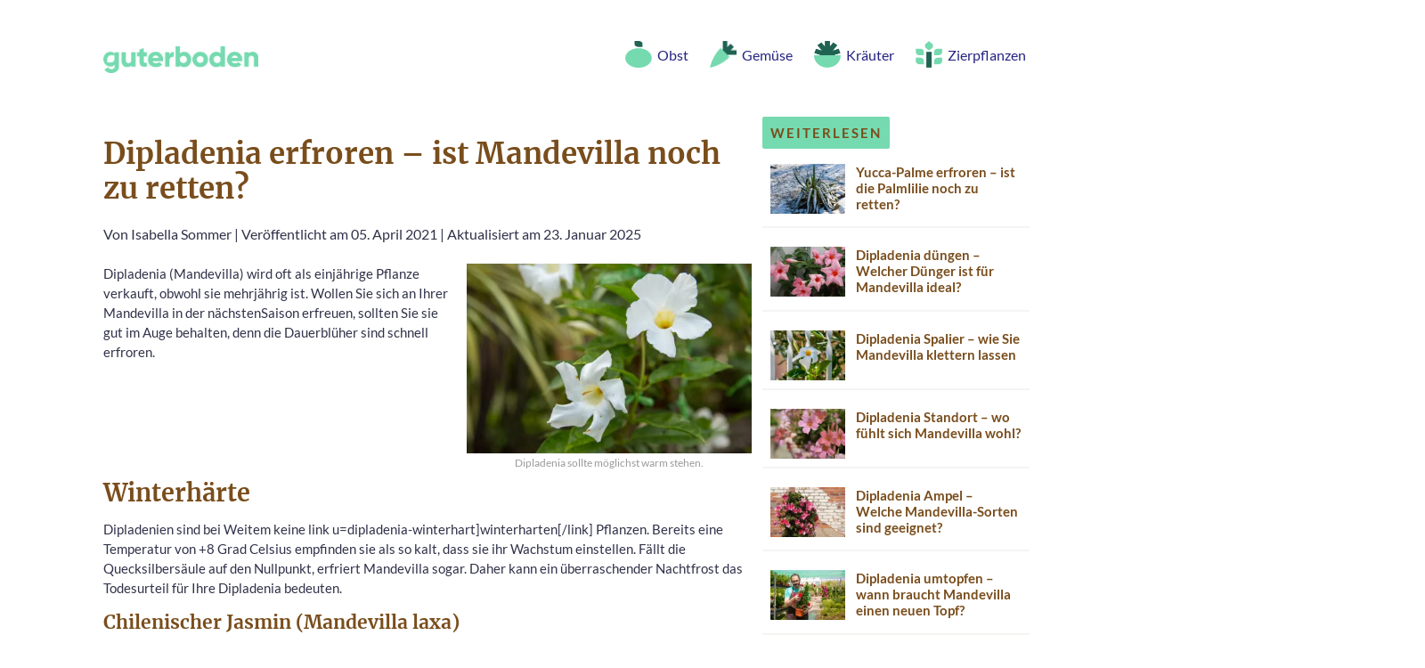

--- FILE ---
content_type: text/html; charset=UTF-8
request_url: https://guterboden.de/dipladenia-erfroren
body_size: 15823
content:
<!DOCTYPE html>
<html lang="de" prefix="og: http://ogp.me/ns#">
<head>
<script data-minify="1" src="https://guterboden.de/wp-content/cache/min/1/min-b82b134d1e79d7d8f1f3c66ba88679f9.js" data-cfasync="false" defer></script>
<script data-minify="1" src="https://guterboden.de/wp-content/cache/min/1/cmp.min-7c7bf89fc3289c3beccdf89987a7945d.js" data-cfasync="false" defer></script>
<script data-minify="1" async src="https://guterboden.de/wp-content/cache/min/1/ezoic/sa.min-b4a06bccde88ee13d54139bbd2ee5963.js"></script>
<script>
    window.ezstandalone = window.ezstandalone || {};
    ezstandalone.cmd = ezstandalone.cmd || [];
</script>
	<meta name="viewport" content="width=device-width, initial-scale=1">
	<meta http-equiv="X-UA-Compatible" content="IE=edge" />
	<meta http-equiv="content-type" content="text/html; charset=UTF-8" />
	<title>Dipladenia erfroren - Tipps zur Rettung</title>








	<meta name='robots' content='max-image-preview:large' />
	<style>img:is([sizes="auto" i], [sizes^="auto," i]) { contain-intrinsic-size: 3000px 1500px }</style>
	
<!-- This site is optimized with the Yoast SEO plugin v5.9.3 - https://yoast.com/wordpress/plugins/seo/ -->
<meta name="description" content="Dipladenia erfroren - welche Erste-Hilfe-Maßnahmen braucht Mandevilla? Wie pflege ich die erfrorene Pflanze? Wir geben die Antworten."/>
<link rel="canonical" href="https://guterboden.de/dipladenia-erfroren" />
<meta property="og:locale" content="de_DE" />
<meta property="og:type" content="article" />
<meta property="og:title" content="Dipladenia erfroren - Tipps zur Rettung" />
<meta property="og:description" content="Dipladenia erfroren - welche Erste-Hilfe-Maßnahmen braucht Mandevilla? Wie pflege ich die erfrorene Pflanze? Wir geben die Antworten." />
<meta property="og:url" content="https://guterboden.de/dipladenia-erfroren" />
<meta property="og:site_name" content="guterboden.de" />
<meta property="article:section" content="Blumen" />
<meta property="article:published_time" content="2021-04-05T08:59:32+00:00" />
<meta property="article:modified_time" content="2025-01-23T09:32:18+00:00" />
<meta property="og:updated_time" content="2025-01-23T09:32:18+00:00" />
<meta property="og:image" content="https://guterboden.de/wp-content/uploads/2021/04/dipladenia-erfroren.jpg" />
<meta property="og:image:secure_url" content="https://guterboden.de/wp-content/uploads/2021/04/dipladenia-erfroren.jpg" />
<meta property="og:image:width" content="1254" />
<meta property="og:image:height" content="836" />
<meta name="twitter:card" content="summary_large_image" />
<meta name="twitter:description" content="Dipladenia erfroren - welche Erste-Hilfe-Maßnahmen braucht Mandevilla? Wie pflege ich die erfrorene Pflanze? Wir geben die Antworten." />
<meta name="twitter:title" content="Dipladenia erfroren - Tipps zur Rettung" />
<meta name="twitter:image" content="https://guterboden.de/wp-content/uploads/2021/04/dipladenia-erfroren.jpg" />
<script type='application/ld+json'>{"@context":"http:\/\/schema.org","@type":"WebSite","@id":"#website","url":"https:\/\/guterboden.de\/","name":"guterboden.de","potentialAction":{"@type":"SearchAction","target":"https:\/\/guterboden.de\/?s={search_term_string}","query-input":"required name=search_term_string"}}</script>
<!-- / Yoast SEO plugin. -->

<style id='wp-emoji-styles-inline-css' type='text/css'>

	img.wp-smiley, img.emoji {
		display: inline !important;
		border: none !important;
		box-shadow: none !important;
		height: 1em !important;
		width: 1em !important;
		margin: 0 0.07em !important;
		vertical-align: -0.1em !important;
		background: none !important;
		padding: 0 !important;
	}
</style>
<style id='classic-theme-styles-inline-css' type='text/css'>
/*! This file is auto-generated */
.wp-block-button__link{color:#fff;background-color:#32373c;border-radius:9999px;box-shadow:none;text-decoration:none;padding:calc(.667em + 2px) calc(1.333em + 2px);font-size:1.125em}.wp-block-file__button{background:#32373c;color:#fff;text-decoration:none}
</style>
<style id='global-styles-inline-css' type='text/css'>
:root{--wp--preset--aspect-ratio--square: 1;--wp--preset--aspect-ratio--4-3: 4/3;--wp--preset--aspect-ratio--3-4: 3/4;--wp--preset--aspect-ratio--3-2: 3/2;--wp--preset--aspect-ratio--2-3: 2/3;--wp--preset--aspect-ratio--16-9: 16/9;--wp--preset--aspect-ratio--9-16: 9/16;--wp--preset--color--black: #000000;--wp--preset--color--cyan-bluish-gray: #abb8c3;--wp--preset--color--white: #ffffff;--wp--preset--color--pale-pink: #f78da7;--wp--preset--color--vivid-red: #cf2e2e;--wp--preset--color--luminous-vivid-orange: #ff6900;--wp--preset--color--luminous-vivid-amber: #fcb900;--wp--preset--color--light-green-cyan: #7bdcb5;--wp--preset--color--vivid-green-cyan: #00d084;--wp--preset--color--pale-cyan-blue: #8ed1fc;--wp--preset--color--vivid-cyan-blue: #0693e3;--wp--preset--color--vivid-purple: #9b51e0;--wp--preset--gradient--vivid-cyan-blue-to-vivid-purple: linear-gradient(135deg,rgba(6,147,227,1) 0%,rgb(155,81,224) 100%);--wp--preset--gradient--light-green-cyan-to-vivid-green-cyan: linear-gradient(135deg,rgb(122,220,180) 0%,rgb(0,208,130) 100%);--wp--preset--gradient--luminous-vivid-amber-to-luminous-vivid-orange: linear-gradient(135deg,rgba(252,185,0,1) 0%,rgba(255,105,0,1) 100%);--wp--preset--gradient--luminous-vivid-orange-to-vivid-red: linear-gradient(135deg,rgba(255,105,0,1) 0%,rgb(207,46,46) 100%);--wp--preset--gradient--very-light-gray-to-cyan-bluish-gray: linear-gradient(135deg,rgb(238,238,238) 0%,rgb(169,184,195) 100%);--wp--preset--gradient--cool-to-warm-spectrum: linear-gradient(135deg,rgb(74,234,220) 0%,rgb(151,120,209) 20%,rgb(207,42,186) 40%,rgb(238,44,130) 60%,rgb(251,105,98) 80%,rgb(254,248,76) 100%);--wp--preset--gradient--blush-light-purple: linear-gradient(135deg,rgb(255,206,236) 0%,rgb(152,150,240) 100%);--wp--preset--gradient--blush-bordeaux: linear-gradient(135deg,rgb(254,205,165) 0%,rgb(254,45,45) 50%,rgb(107,0,62) 100%);--wp--preset--gradient--luminous-dusk: linear-gradient(135deg,rgb(255,203,112) 0%,rgb(199,81,192) 50%,rgb(65,88,208) 100%);--wp--preset--gradient--pale-ocean: linear-gradient(135deg,rgb(255,245,203) 0%,rgb(182,227,212) 50%,rgb(51,167,181) 100%);--wp--preset--gradient--electric-grass: linear-gradient(135deg,rgb(202,248,128) 0%,rgb(113,206,126) 100%);--wp--preset--gradient--midnight: linear-gradient(135deg,rgb(2,3,129) 0%,rgb(40,116,252) 100%);--wp--preset--font-size--small: 13px;--wp--preset--font-size--medium: 20px;--wp--preset--font-size--large: 36px;--wp--preset--font-size--x-large: 42px;--wp--preset--spacing--20: 0.44rem;--wp--preset--spacing--30: 0.67rem;--wp--preset--spacing--40: 1rem;--wp--preset--spacing--50: 1.5rem;--wp--preset--spacing--60: 2.25rem;--wp--preset--spacing--70: 3.38rem;--wp--preset--spacing--80: 5.06rem;--wp--preset--shadow--natural: 6px 6px 9px rgba(0, 0, 0, 0.2);--wp--preset--shadow--deep: 12px 12px 50px rgba(0, 0, 0, 0.4);--wp--preset--shadow--sharp: 6px 6px 0px rgba(0, 0, 0, 0.2);--wp--preset--shadow--outlined: 6px 6px 0px -3px rgba(255, 255, 255, 1), 6px 6px rgba(0, 0, 0, 1);--wp--preset--shadow--crisp: 6px 6px 0px rgba(0, 0, 0, 1);}:where(.is-layout-flex){gap: 0.5em;}:where(.is-layout-grid){gap: 0.5em;}body .is-layout-flex{display: flex;}.is-layout-flex{flex-wrap: wrap;align-items: center;}.is-layout-flex > :is(*, div){margin: 0;}body .is-layout-grid{display: grid;}.is-layout-grid > :is(*, div){margin: 0;}:where(.wp-block-columns.is-layout-flex){gap: 2em;}:where(.wp-block-columns.is-layout-grid){gap: 2em;}:where(.wp-block-post-template.is-layout-flex){gap: 1.25em;}:where(.wp-block-post-template.is-layout-grid){gap: 1.25em;}.has-black-color{color: var(--wp--preset--color--black) !important;}.has-cyan-bluish-gray-color{color: var(--wp--preset--color--cyan-bluish-gray) !important;}.has-white-color{color: var(--wp--preset--color--white) !important;}.has-pale-pink-color{color: var(--wp--preset--color--pale-pink) !important;}.has-vivid-red-color{color: var(--wp--preset--color--vivid-red) !important;}.has-luminous-vivid-orange-color{color: var(--wp--preset--color--luminous-vivid-orange) !important;}.has-luminous-vivid-amber-color{color: var(--wp--preset--color--luminous-vivid-amber) !important;}.has-light-green-cyan-color{color: var(--wp--preset--color--light-green-cyan) !important;}.has-vivid-green-cyan-color{color: var(--wp--preset--color--vivid-green-cyan) !important;}.has-pale-cyan-blue-color{color: var(--wp--preset--color--pale-cyan-blue) !important;}.has-vivid-cyan-blue-color{color: var(--wp--preset--color--vivid-cyan-blue) !important;}.has-vivid-purple-color{color: var(--wp--preset--color--vivid-purple) !important;}.has-black-background-color{background-color: var(--wp--preset--color--black) !important;}.has-cyan-bluish-gray-background-color{background-color: var(--wp--preset--color--cyan-bluish-gray) !important;}.has-white-background-color{background-color: var(--wp--preset--color--white) !important;}.has-pale-pink-background-color{background-color: var(--wp--preset--color--pale-pink) !important;}.has-vivid-red-background-color{background-color: var(--wp--preset--color--vivid-red) !important;}.has-luminous-vivid-orange-background-color{background-color: var(--wp--preset--color--luminous-vivid-orange) !important;}.has-luminous-vivid-amber-background-color{background-color: var(--wp--preset--color--luminous-vivid-amber) !important;}.has-light-green-cyan-background-color{background-color: var(--wp--preset--color--light-green-cyan) !important;}.has-vivid-green-cyan-background-color{background-color: var(--wp--preset--color--vivid-green-cyan) !important;}.has-pale-cyan-blue-background-color{background-color: var(--wp--preset--color--pale-cyan-blue) !important;}.has-vivid-cyan-blue-background-color{background-color: var(--wp--preset--color--vivid-cyan-blue) !important;}.has-vivid-purple-background-color{background-color: var(--wp--preset--color--vivid-purple) !important;}.has-black-border-color{border-color: var(--wp--preset--color--black) !important;}.has-cyan-bluish-gray-border-color{border-color: var(--wp--preset--color--cyan-bluish-gray) !important;}.has-white-border-color{border-color: var(--wp--preset--color--white) !important;}.has-pale-pink-border-color{border-color: var(--wp--preset--color--pale-pink) !important;}.has-vivid-red-border-color{border-color: var(--wp--preset--color--vivid-red) !important;}.has-luminous-vivid-orange-border-color{border-color: var(--wp--preset--color--luminous-vivid-orange) !important;}.has-luminous-vivid-amber-border-color{border-color: var(--wp--preset--color--luminous-vivid-amber) !important;}.has-light-green-cyan-border-color{border-color: var(--wp--preset--color--light-green-cyan) !important;}.has-vivid-green-cyan-border-color{border-color: var(--wp--preset--color--vivid-green-cyan) !important;}.has-pale-cyan-blue-border-color{border-color: var(--wp--preset--color--pale-cyan-blue) !important;}.has-vivid-cyan-blue-border-color{border-color: var(--wp--preset--color--vivid-cyan-blue) !important;}.has-vivid-purple-border-color{border-color: var(--wp--preset--color--vivid-purple) !important;}.has-vivid-cyan-blue-to-vivid-purple-gradient-background{background: var(--wp--preset--gradient--vivid-cyan-blue-to-vivid-purple) !important;}.has-light-green-cyan-to-vivid-green-cyan-gradient-background{background: var(--wp--preset--gradient--light-green-cyan-to-vivid-green-cyan) !important;}.has-luminous-vivid-amber-to-luminous-vivid-orange-gradient-background{background: var(--wp--preset--gradient--luminous-vivid-amber-to-luminous-vivid-orange) !important;}.has-luminous-vivid-orange-to-vivid-red-gradient-background{background: var(--wp--preset--gradient--luminous-vivid-orange-to-vivid-red) !important;}.has-very-light-gray-to-cyan-bluish-gray-gradient-background{background: var(--wp--preset--gradient--very-light-gray-to-cyan-bluish-gray) !important;}.has-cool-to-warm-spectrum-gradient-background{background: var(--wp--preset--gradient--cool-to-warm-spectrum) !important;}.has-blush-light-purple-gradient-background{background: var(--wp--preset--gradient--blush-light-purple) !important;}.has-blush-bordeaux-gradient-background{background: var(--wp--preset--gradient--blush-bordeaux) !important;}.has-luminous-dusk-gradient-background{background: var(--wp--preset--gradient--luminous-dusk) !important;}.has-pale-ocean-gradient-background{background: var(--wp--preset--gradient--pale-ocean) !important;}.has-electric-grass-gradient-background{background: var(--wp--preset--gradient--electric-grass) !important;}.has-midnight-gradient-background{background: var(--wp--preset--gradient--midnight) !important;}.has-small-font-size{font-size: var(--wp--preset--font-size--small) !important;}.has-medium-font-size{font-size: var(--wp--preset--font-size--medium) !important;}.has-large-font-size{font-size: var(--wp--preset--font-size--large) !important;}.has-x-large-font-size{font-size: var(--wp--preset--font-size--x-large) !important;}
:where(.wp-block-post-template.is-layout-flex){gap: 1.25em;}:where(.wp-block-post-template.is-layout-grid){gap: 1.25em;}
:where(.wp-block-columns.is-layout-flex){gap: 2em;}:where(.wp-block-columns.is-layout-grid){gap: 2em;}
:root :where(.wp-block-pullquote){font-size: 1.5em;line-height: 1.6;}
</style>
<link data-minify="1" rel='stylesheet' id='main-css' href='https://guterboden.de/wp-content/cache/min/1/wp-content/themes/guterboden-2020/css/main-56c067560184050e91eac5eb3ba063ba.css' type='text/css' media='all' />
<script type="text/javascript" src="//guterboden.de/wp-includes/js/jquery/jquery.min.js?ver=3.7.1" id="jquery-core-js" defer></script>
<script type="text/javascript" src="//guterboden.de/wp-includes/js/jquery/jquery-migrate.min.js?ver=3.4.1" id="jquery-migrate-js" defer></script>
<link rel="https://api.w.org/" href="https://guterboden.de/wp-json/" /><link rel="alternate" title="JSON" type="application/json" href="https://guterboden.de/wp-json/wp/v2/posts/18506" /><script>document.createElement( "picture" );if(!window.HTMLPictureElement && document.addEventListener) {window.addEventListener("DOMContentLoaded", function() {var s = document.createElement("script");s.src = "https://guterboden.de/wp-content/plugins/webp-express/js/picturefill.min.js";document.body.appendChild(s);});}</script><link rel="icon" href="https://guterboden.de/wp-content/uploads/2020/06/cropped-guterbodenaa1-1-150x150.png" sizes="32x32" />
<link rel="icon" href="https://guterboden.de/wp-content/uploads/2020/06/cropped-guterbodenaa1-1-300x300.png" sizes="192x192" />
<link rel="apple-touch-icon" href="https://guterboden.de/wp-content/uploads/2020/06/cropped-guterbodenaa1-1-300x300.png" />
<meta name="msapplication-TileImage" content="https://guterboden.de/wp-content/uploads/2020/06/cropped-guterbodenaa1-1-300x300.png" />
<noscript><style id="rocket-lazyload-nojs-css">.rll-youtube-player, [data-lazy-src]{display:none !important;}</style></noscript>	  
    <!-- Favico -->
    <link rel="apple-touch-icon" sizes="57x57" href="https://guterboden.de/wp-content/themes/guterboden-2020/img/favico/apple-icon-57x57.png">
    <link rel="apple-touch-icon" sizes="60x60" href="https://guterboden.de/wp-content/themes/guterboden-2020/img/favico/apple-icon-60x60.png">
    <link rel="apple-touch-icon" sizes="72x72" href="https://guterboden.de/wp-content/themes/guterboden-2020/img/favico/apple-icon-72x72.png">
    <link rel="apple-touch-icon" sizes="76x76" href="https://guterboden.de/wp-content/themes/guterboden-2020/img/favico/apple-icon-76x76.png">
    <link rel="apple-touch-icon" sizes="114x114" href="https://guterboden.de/wp-content/themes/guterboden-2020/img/favico/apple-icon-114x114.png">
    <link rel="apple-touch-icon" sizes="120x120" href="https://guterboden.de/wp-content/themes/guterboden-2020/img/favico/apple-icon-120x120.png">
    <link rel="apple-touch-icon" sizes="144x144" href="https://guterboden.de/wp-content/themes/guterboden-2020/img/favico/apple-icon-144x144.png">
    <link rel="apple-touch-icon" sizes="152x152" href="https://guterboden.de/wp-content/themes/guterboden-2020/img/favico/apple-icon-152x152.png">
    <link rel="apple-touch-icon" sizes="180x180" href="https://guterboden.de/wp-content/themes/guterboden-2020/img/favico/apple-icon-180x180.png">
    <link rel="icon" type="image/png" sizes="192x192"  href="https://guterboden.de/wp-content/themes/guterboden-2020/img/favico/android-icon-192x192.png">
    <link rel="icon" type="image/png" sizes="32x32" href="https://guterboden.de/wp-content/themes/guterboden-2020/img/favico/favicon-32x32.png">
    <link rel="icon" type="image/png" sizes="96x96" href="https://guterboden.de/wp-content/themes/guterboden-2020/img/favico/favicon-96x96.png">
    <link rel="icon" type="image/png" sizes="16x16" href="https://guterboden.de/wp-content/themes/guterboden-2020/img/favico/favicon-16x16.png">
    <link rel="manifest" href="https://guterboden.de/wp-content/themes/guterboden-2020/img/favico/manifest.json">
    <meta name="msapplication-TileColor" content="#ffffff">
    <meta name="msapplication-TileImage" content="https://guterboden.de/wp-content/themes/guterboden-2020/img/favico/ms-icon-144x144.png">
    <meta name="theme-color" content="#ffffff">





</head>
<body class="post-template-default single single-post postid-18506 single-format-standard">


    <a id="top"></a>
    <div class="h-wrapper--body">
      <!-- #region Header -->
      <!-- Desktop Header -->
      <header class="b-header">
        <a class="c-logo" href="https://guterboden.de/"><img width="174px" height="30px" src="data:image/svg+xml,%3Csvg%20xmlns='http://www.w3.org/2000/svg'%20viewBox='0%200%20174%2030'%3E%3C/svg%3E" alt="logo" title="logo" data-lazy-src="https://www.guterboden.de/wp-content/themes/guterboden-2020/img/guterboden/logo2.png"><noscript><img width="174px" height="30px" src="https://www.guterboden.de/wp-content/themes/guterboden-2020/img/guterboden/logo2.png" alt="logo" title="logo"></noscript></a>
        <div data-open="c-nav-drawer--homepage" class="t-drawer-trigger" onclick="openElement(this)">
          <svg width="36px" height="36px" viewBox="0 0 36 36" version="1.1" xmlns="http://www.w3.org/2000/svg" xmlns:xlink="http://www.w3.org/1999/xlink">
            <circle fill-opacity="0.5" fill="#f67e54" fill-rule="nonzero" cx="11" cy="12" r="5"></circle>
            <path d="M25,25 L25,27 L11,27 L11,25 L25,25 Z M30,18 L30,20 L11,20 L11,18 L30,18 Z M20,11 L20,13 L11,13 L11,11 L20,11 Z" fill="#252382" fill-rule="nonzero"/>
          </svg>
        </div>
                <nav class="d-nav">
          <ul class="c-nav">
                        <li>
              <a class="c-nav__item" href="https://guterboden.de/thema/obst">
                                  <picture><source data-lazy-srcset="https://guterboden.de/wp-content/webp-express/webp-images/doc-root/wp-content/uploads/2020/06/Obst.png.webp" type="image/webp"><img width="36px" height="36px" class="nav-icon webpexpress-processed" src="data:image/svg+xml,%3Csvg%20xmlns='http://www.w3.org/2000/svg'%20viewBox='0%200%2036%2036'%3E%3C/svg%3E" alt="" data-lazy-src="https://guterboden.de/wp-content/uploads/2020/06/Obst.png"><noscript><img width="36px" height="36px" class="nav-icon webpexpress-processed" src="https://guterboden.de/wp-content/uploads/2020/06/Obst.png" alt=""></noscript></picture>
                                <span>Obst</span>
              </a>
            </li>
                        <li>
              <a class="c-nav__item" href="https://guterboden.de/thema/gemuese">
                                  <picture><source data-lazy-srcset="https://guterboden.de/wp-content/webp-express/webp-images/doc-root/wp-content/uploads/2020/06/Gemuese.png.webp" type="image/webp"><img width="36px" height="36px" class="nav-icon webpexpress-processed" src="data:image/svg+xml,%3Csvg%20xmlns='http://www.w3.org/2000/svg'%20viewBox='0%200%2036%2036'%3E%3C/svg%3E" alt="" data-lazy-src="https://guterboden.de/wp-content/uploads/2020/06/Gemuese.png"><noscript><img width="36px" height="36px" class="nav-icon webpexpress-processed" src="https://guterboden.de/wp-content/uploads/2020/06/Gemuese.png" alt=""></noscript></picture>
                                <span>Gemüse</span>
              </a>
            </li>
                        <li>
              <a class="c-nav__item" href="https://guterboden.de/thema/kraeuter">
                                  <picture><source data-lazy-srcset="https://guterboden.de/wp-content/webp-express/webp-images/doc-root/wp-content/uploads/2020/06/Kraeuter.png.webp" type="image/webp"><img width="36px" height="36px" class="nav-icon webpexpress-processed" src="data:image/svg+xml,%3Csvg%20xmlns='http://www.w3.org/2000/svg'%20viewBox='0%200%2036%2036'%3E%3C/svg%3E" alt="" data-lazy-src="https://guterboden.de/wp-content/uploads/2020/06/Kraeuter.png"><noscript><img width="36px" height="36px" class="nav-icon webpexpress-processed" src="https://guterboden.de/wp-content/uploads/2020/06/Kraeuter.png" alt=""></noscript></picture>
                                <span>Kräuter</span>
              </a>
            </li>
                        <li>
              <a class="c-nav__item" href="https://guterboden.de/thema/zierpflanzen">
                                  <picture><source data-lazy-srcset="https://guterboden.de/wp-content/webp-express/webp-images/doc-root/wp-content/uploads/2020/06/Zierpflanzen.png.webp" type="image/webp"><img width="36px" height="36px" class="nav-icon webpexpress-processed" src="data:image/svg+xml,%3Csvg%20xmlns='http://www.w3.org/2000/svg'%20viewBox='0%200%2036%2036'%3E%3C/svg%3E" alt="" data-lazy-src="https://guterboden.de/wp-content/uploads/2020/06/Zierpflanzen.png"><noscript><img width="36px" height="36px" class="nav-icon webpexpress-processed" src="https://guterboden.de/wp-content/uploads/2020/06/Zierpflanzen.png" alt=""></noscript></picture>
                                <span>Zierpflanzen</span>
              </a>
            </li>
                      </ul>
        </nav>
      </header>

      <!-- Mobile Header -->
      <div data-animation="js-slideout-right" class="c-nav-drawer--homepage js-slideout-right">
        <header class="t-nav__header t-nav__header--homepage">
          <svg class="m-close-icon" data-close="c-nav-drawer--homepage" onclick="hideElement(this)" width="36px" height="36px" viewBox="0 0 36 36" version="1.1" xmlns="http://www.w3.org/2000/svg" xmlns:xlink="http://www.w3.org/1999/xlink">
            <circle fill-opacity="0.5" fill="#f67e54" fill-rule="nonzero" cx="12" cy="12" r="5"></circle>
            <path d="M24.4350288,11 L25.8492424,12.4142136 L19.839,18.425 L25.8492424,24.4350288 L24.4350288,25.8492424 L18.425,19.839 L12.4142136,25.8492424 L11,24.4350288 L17.011,18.425 L11,12.4142136 L12.4142136,11 L18.425,17.011 L24.4350288,11 Z" fill="#252382" fill-rule="nonzero"/>
          </svg>
        </header>
        <nav class="m-nav">
          <ul>
                        <li>
              <a class="m-nav__item" href="https://guterboden.de/thema/obst">
                                  <picture><source data-lazy-srcset="https://guterboden.de/wp-content/webp-express/webp-images/doc-root/wp-content/uploads/2020/06/Obst.png.webp" type="image/webp"><img width="36px" height="36px" class="nav-icon webpexpress-processed" src="data:image/svg+xml,%3Csvg%20xmlns='http://www.w3.org/2000/svg'%20viewBox='0%200%2036%2036'%3E%3C/svg%3E" alt="" data-lazy-src="https://guterboden.de/wp-content/uploads/2020/06/Obst.png"><noscript><img width="36px" height="36px" class="nav-icon webpexpress-processed" src="https://guterboden.de/wp-content/uploads/2020/06/Obst.png" alt=""></noscript></picture>
                                <span>Obst</span>
              </a>
            </li>
                        <li>
              <a class="m-nav__item" href="https://guterboden.de/thema/gemuese">
                                  <picture><source data-lazy-srcset="https://guterboden.de/wp-content/webp-express/webp-images/doc-root/wp-content/uploads/2020/06/Gemuese.png.webp" type="image/webp"><img width="36px" height="36px" class="nav-icon webpexpress-processed" src="data:image/svg+xml,%3Csvg%20xmlns='http://www.w3.org/2000/svg'%20viewBox='0%200%2036%2036'%3E%3C/svg%3E" alt="" data-lazy-src="https://guterboden.de/wp-content/uploads/2020/06/Gemuese.png"><noscript><img width="36px" height="36px" class="nav-icon webpexpress-processed" src="https://guterboden.de/wp-content/uploads/2020/06/Gemuese.png" alt=""></noscript></picture>
                                <span>Gemüse</span>
              </a>
            </li>
                        <li>
              <a class="m-nav__item" href="https://guterboden.de/thema/kraeuter">
                                  <picture><source data-lazy-srcset="https://guterboden.de/wp-content/webp-express/webp-images/doc-root/wp-content/uploads/2020/06/Kraeuter.png.webp" type="image/webp"><img width="36px" height="36px" class="nav-icon webpexpress-processed" src="data:image/svg+xml,%3Csvg%20xmlns='http://www.w3.org/2000/svg'%20viewBox='0%200%2036%2036'%3E%3C/svg%3E" alt="" data-lazy-src="https://guterboden.de/wp-content/uploads/2020/06/Kraeuter.png"><noscript><img width="36px" height="36px" class="nav-icon webpexpress-processed" src="https://guterboden.de/wp-content/uploads/2020/06/Kraeuter.png" alt=""></noscript></picture>
                                <span>Kräuter</span>
              </a>
            </li>
                        <li>
              <a class="m-nav__item" href="https://guterboden.de/thema/zierpflanzen">
                                  <picture><source data-lazy-srcset="https://guterboden.de/wp-content/webp-express/webp-images/doc-root/wp-content/uploads/2020/06/Zierpflanzen.png.webp" type="image/webp"><img width="36px" height="36px" class="nav-icon webpexpress-processed" src="data:image/svg+xml,%3Csvg%20xmlns='http://www.w3.org/2000/svg'%20viewBox='0%200%2036%2036'%3E%3C/svg%3E" alt="" data-lazy-src="https://guterboden.de/wp-content/uploads/2020/06/Zierpflanzen.png"><noscript><img width="36px" height="36px" class="nav-icon webpexpress-processed" src="https://guterboden.de/wp-content/uploads/2020/06/Zierpflanzen.png" alt=""></noscript></picture>
                                <span>Zierpflanzen</span>
              </a>
            </li>
                      </ul>
        </nav>
      </div>
      <!-- #endregion Header -->
      <!-- #region Bodycopy -->
<!-- #region Bodycopy -->



          
      <div class="h-wrapper--article">
        <!-- Article Body -->
        <article class="b-article">
            
    <style type="text/css">
    /* Ezoic-Anzeigen Container */
    .ezoic-ad-container {
        max-width: 100% !important;
        width: 100% !important;
        margin: 25px 0 !important;
        text-align: left !important;
        position: relative !important;
        clear: both !important;
    }
    
    /* Sehr spezifische Regeln für Ezoic-Inhalte */
    .ezoic-ad-container > *,
    [id^="ezoic-pub-ad-placeholder"] > *,
    .ezoic-ad-container iframe,
    .ezoic-ad-container ins,
    [id^="ezoic-pub-ad-placeholder"] iframe,
    [id^="ezoic-pub-ad-placeholder"] ins {
        text-align: left !important;
        margin-left: 0 !important;
        margin-right: 0 !important;
        float: none !important;
    }
    
    /* Ezoic-Anzeigen im Content */
    .c-article__body .ezoic-ad-container,
    .c-article__body [id^="ezoic-pub-ad-placeholder"] {
        max-width: 100% !important;
        width: 100% !important;
        margin: 0 !important;
        text-align: left !important;
    }
    
    /* Kinder-Elemente */
    .ezoic-ad-container *,
    [id^="ezoic-pub-ad-placeholder"] * {
        max-width: 100% !important;
        margin-left: 0 !important;
        margin-right: 0 !important;
    }
    
    /* Spezielle Elemente */
    .ezoic-ad-container iframe,
    .ezoic-ad-container img,
    .ezoic-ad-container div,
    [id^="ezoic-pub-ad-placeholder"] iframe,
    [id^="ezoic-pub-ad-placeholder"] img,
    [id^="ezoic-pub-ad-placeholder"] div {
        max-width: 100% !important;
        margin-left: 0 !important;
        margin-right: 0 !important;
    }

    
    /* Content-Spalte */
    .c-article__body {
        word-wrap: break-word !important;
    }
    </style>
              <header>
            <h1>Dipladenia erfroren &#8211; ist Mandevilla noch zu retten?</h1>
            <div class="c-article__meta">
              <span>Von&nbsp;</span><span class="c-article__author">Isabella Sommer</span>
              <span class="c-article__separator">|</span>
              <span class="c-article__date">Veröffentlicht am 05. April 2021</span>
                            <span class="c-article__separator">|</span>
              <span class="c-article__date">Aktualisiert am 23. Januar 2025</span>
                          </div>
          </header>
          <div class="c-article__body">
            <div>
                <div class="c-article__img--featured c-article__body-img--featured">
                    <picture><source data-lazy-srcset="https://guterboden.de/wp-content/webp-express/webp-images/doc-root/wp-content/uploads/2021/04/dipladenia-erfroren-488x325.jpg.webp 488w, https://guterboden.de/wp-content/webp-express/webp-images/doc-root/wp-content/uploads/2021/04/dipladenia-erfroren-300x200.jpg.webp 300w, https://guterboden.de/wp-content/webp-express/webp-images/doc-root/wp-content/uploads/2021/04/dipladenia-erfroren-1024x683.jpg.webp 1024w, https://guterboden.de/wp-content/webp-express/webp-images/doc-root/wp-content/uploads/2021/04/dipladenia-erfroren-768x512.jpg.webp 768w, https://guterboden.de/wp-content/webp-express/webp-images/doc-root/wp-content/uploads/2021/04/dipladenia-erfroren-308x205.jpg.webp 308w, https://guterboden.de/wp-content/webp-express/webp-images/doc-root/wp-content/uploads/2021/04/dipladenia-erfroren-234x156.jpg.webp 234w, https://guterboden.de/wp-content/webp-express/webp-images/doc-root/wp-content/uploads/2021/04/dipladenia-erfroren-138x92.jpg.webp 138w, https://guterboden.de/wp-content/webp-express/webp-images/doc-root/wp-content/uploads/2021/04/dipladenia-erfroren-350x233.jpg.webp 350w, https://guterboden.de/wp-content/webp-express/webp-images/doc-root/wp-content/uploads/2021/04/dipladenia-erfroren.jpg.webp 1254w" sizes="(max-width: 488px) 100vw, 488px" type="image/webp"><img width="488" height="325" src="data:image/svg+xml,%3Csvg%20xmlns='http://www.w3.org/2000/svg'%20viewBox='0%200%20488%20325'%3E%3C/svg%3E" class="attachment-post-thumbnail-lg size-post-thumbnail-lg wp-post-image webpexpress-processed" alt="dipladenia-erfroren" decoding="async" fetchpriority="high" data-lazy-srcset="https://guterboden.de/wp-content/uploads/2021/04/dipladenia-erfroren-488x325.jpg 488w, https://guterboden.de/wp-content/uploads/2021/04/dipladenia-erfroren-300x200.jpg 300w, https://guterboden.de/wp-content/uploads/2021/04/dipladenia-erfroren-1024x683.jpg 1024w, https://guterboden.de/wp-content/uploads/2021/04/dipladenia-erfroren-768x512.jpg 768w, https://guterboden.de/wp-content/uploads/2021/04/dipladenia-erfroren-308x205.jpg 308w, https://guterboden.de/wp-content/uploads/2021/04/dipladenia-erfroren-234x156.jpg 234w, https://guterboden.de/wp-content/uploads/2021/04/dipladenia-erfroren-138x92.jpg 138w, https://guterboden.de/wp-content/uploads/2021/04/dipladenia-erfroren-350x233.jpg 350w, https://guterboden.de/wp-content/uploads/2021/04/dipladenia-erfroren.jpg 1254w" data-lazy-sizes="(max-width: 488px) 100vw, 488px" data-lazy-src="https://guterboden.de/wp-content/uploads/2021/04/dipladenia-erfroren-488x325.jpg"><noscript><img width="488" height="325" src="https://guterboden.de/wp-content/uploads/2021/04/dipladenia-erfroren-488x325.jpg" class="attachment-post-thumbnail-lg size-post-thumbnail-lg wp-post-image webpexpress-processed" alt="dipladenia-erfroren" decoding="async" fetchpriority="high" srcset="https://guterboden.de/wp-content/uploads/2021/04/dipladenia-erfroren-488x325.jpg 488w, https://guterboden.de/wp-content/uploads/2021/04/dipladenia-erfroren-300x200.jpg 300w, https://guterboden.de/wp-content/uploads/2021/04/dipladenia-erfroren-1024x683.jpg 1024w, https://guterboden.de/wp-content/uploads/2021/04/dipladenia-erfroren-768x512.jpg 768w, https://guterboden.de/wp-content/uploads/2021/04/dipladenia-erfroren-308x205.jpg 308w, https://guterboden.de/wp-content/uploads/2021/04/dipladenia-erfroren-234x156.jpg 234w, https://guterboden.de/wp-content/uploads/2021/04/dipladenia-erfroren-138x92.jpg 138w, https://guterboden.de/wp-content/uploads/2021/04/dipladenia-erfroren-350x233.jpg 350w, https://guterboden.de/wp-content/uploads/2021/04/dipladenia-erfroren.jpg 1254w" sizes="(max-width: 488px) 100vw, 488px"></noscript></picture>                    <figcaption class="img-credits">Dipladenia sollte möglichst warm stehen. </figcaption>                </div>
                <p>Dipladenia (Mandevilla) wird oft als einjährige Pflanze verkauft, obwohl sie mehrjährig ist. Wollen Sie sich an Ihrer Mandevilla in der nächstenSaison erfreuen, sollten Sie sie gut im Auge behalten, denn die Dauerblüher sind schnell erfroren.</p><div class="ezoic-ad-container"><div id="ezoic-pub-ad-placeholder-101" data-ez-required="true"></div></div>            </div>

            <h2>Winterhärte</h2>
<p>Dipladenien sind bei Weitem keine link u=dipladenia-winterhart]winterharten[/link] Pflanzen. Bereits eine Temperatur von +8 Grad Celsius empfinden sie als so kalt, dass sie ihr Wachstum einstellen. Fällt die Quecksilbersäule auf den Nullpunkt, erfriert Mandevilla sogar. Daher kann ein überraschender Nachtfrost das Todesurteil für Ihre Dipladenia bedeuten.</p>
<h3>Chilenischer Jasmin (Mandevilla laxa)</h3>
<p>Dem Chilenischen Jasmin wird eine etwas bessere Winterhärte zugeschrieben. Im schweizerischen Tessin soll er sogar den Winter im Freien überleben, allerdings nur ausgepflanzt und mit entsprechendem Winterschutz. Hierzulande und in der Kübelkultur ist dies jedoch anders: Eine Überwinterung auf <a href="https://guterboden.de/dipladenia-balkon">Balkon oder Terrasse</a> kommt nicht infrage, da es im Winter zu kalt ist.</p>
<p>Chilenischen Jasmin hält jedoch &#8211; und dies ist ein kleiner Vorteil dieser Art &#8211; Temperaturen um den Gefrierpunkt aus. Deswegen ist die Gefahr, dass er durch einen plötzlichen Nachtfrost erfriert, geringer. Nichtsdestotrotz sind aber auch diese Pflanzen nicht für eine <a href="https://guterboden.de/dipladenia-draussen-ueberwintern">Überwinterung im Freien</a> geeignet.</p>
<div class="ezoic-ad-container"><div id="ezoic-pub-ad-placeholder-102" data-ez-required="true"></div></div><h2>Frostschäden</h2>
<p>Da ein gut geschützter <a href="https://guterboden.de/dipladenia-standort">Standort</a>, etwa an einer warmen Hauswand, Dipladenia vor Frost schützt, sollten Sie einen Rettungsversuch starten, auch wenn die Pflanze aufgrund der Kälte</p>
<ul>
<li>schlaff aussieht und/oder</li>
<li>die Blätter eingerollt oder abgeworfen hat</li>
</ul>
<p>Keine Hoffnung besteht, wenn Dipladenia matschig ist. In diesem Fall müssen Sie sich von der Pflanze trennen. Sie können jedoch, wenn die Triebenden intakt sind, <a href="https://guterboden.de/dipladenia-stecklinge">Kopfstecklinge</a> schneiden. Mit etwas Geduld und Glück können Sie noch neue Pflanzen ziehen.</p>
<h2>Pflanze retten</h2>
<p>Unabhängig davon, ob Sie Ihre Dipladenia ins Herz geschlossen haben oder Ihnen der Preis einer neuen Pflanze zu hoch ist, einen Rettungsversuch sollten Sie unternehmen, auch wenn Mandevilla sehr trostlos aussieht:</p>
<ul>
<li>Pflanze nach drinnen holen</li>
<li>Platz mit einer Temperatur von +7 Grad Celsius wählen</li>
<li>mit lauwarmem Wasser mäßig gießen</li>
<li>nach ein paar Tagen ins Winterquartier übersiedeln</li>
<li>Winterpflege einleiten</li>
</ul>
<h3>Schneiden</h3>
<p><a href="https://guterboden.de/dipladenia-triebe-schneiden">Geschnitten</a> wird erst im Frühjahr, wenn Dipladenia neu austreibt. So sehen Sie, welche Pflanzenteile tatsächlich erfroren sind.</p>
<h3>Umtopfen</h3>
<p>Schreitet der Verfall der Pflanze weiter fort, sollten Sie den Zustand der Wurzeln überprüfen. Ggf. verfaulte Wurzeln entfernen und Mandevilla in neue Erde umtopfen.</p><div class="ezoic-ad-container"><div id="ezoic-pub-ad-placeholder-110" data-ez-required="true"></div></div>        
        
        </article>
        <!-- Aside Related Articles -->
        <aside class="c-article__aside">
          <div>
            <div id="yarpp_widget-2" class="widget_yarpp_widget widget"><div class='yarpp-related-widget'>
<h2 class="g-meta--label">Weiterlesen</h2>
<div>
            <div class="c-post c-post--stripe h-flex h-divider">
        <a href="https://guterboden.de/yucca-palme-erfroren" class="c-post__img c-post__img--aside">
                        <picture><source data-lazy-srcset="https://guterboden.de/wp-content/webp-express/webp-images/doc-root/wp-content/uploads/2021/10/yucca-palme-erfroren-138x92.jpg.webp 138w, https://guterboden.de/wp-content/webp-express/webp-images/doc-root/wp-content/uploads/2021/10/yucca-palme-erfroren-300x200.jpg.webp 300w, https://guterboden.de/wp-content/webp-express/webp-images/doc-root/wp-content/uploads/2021/10/yucca-palme-erfroren-1024x683.jpg.webp 1024w, https://guterboden.de/wp-content/webp-express/webp-images/doc-root/wp-content/uploads/2021/10/yucca-palme-erfroren-768x512.jpg.webp 768w, https://guterboden.de/wp-content/webp-express/webp-images/doc-root/wp-content/uploads/2021/10/yucca-palme-erfroren-488x325.jpg.webp 488w, https://guterboden.de/wp-content/webp-express/webp-images/doc-root/wp-content/uploads/2021/10/yucca-palme-erfroren-308x205.jpg.webp 308w, https://guterboden.de/wp-content/webp-express/webp-images/doc-root/wp-content/uploads/2021/10/yucca-palme-erfroren-234x156.jpg.webp 234w, https://guterboden.de/wp-content/webp-express/webp-images/doc-root/wp-content/uploads/2021/10/yucca-palme-erfroren-350x233.jpg.webp 350w, https://guterboden.de/wp-content/webp-express/webp-images/doc-root/wp-content/uploads/2021/10/yucca-palme-erfroren.jpg.webp 1254w" sizes="(max-width: 138px) 100vw, 138px" type="image/webp"><img width="138" height="92" src="data:image/svg+xml,%3Csvg%20xmlns='http://www.w3.org/2000/svg'%20viewBox='0%200%20138%2092'%3E%3C/svg%3E" class="attachment-post-thumbnail-xs size-post-thumbnail-xs wp-post-image webpexpress-processed" alt="yucca-palme-erfroren" decoding="async" data-lazy-srcset="https://guterboden.de/wp-content/uploads/2021/10/yucca-palme-erfroren-138x92.jpg 138w, https://guterboden.de/wp-content/uploads/2021/10/yucca-palme-erfroren-300x200.jpg 300w, https://guterboden.de/wp-content/uploads/2021/10/yucca-palme-erfroren-1024x683.jpg 1024w, https://guterboden.de/wp-content/uploads/2021/10/yucca-palme-erfroren-768x512.jpg 768w, https://guterboden.de/wp-content/uploads/2021/10/yucca-palme-erfroren-488x325.jpg 488w, https://guterboden.de/wp-content/uploads/2021/10/yucca-palme-erfroren-308x205.jpg 308w, https://guterboden.de/wp-content/uploads/2021/10/yucca-palme-erfroren-234x156.jpg 234w, https://guterboden.de/wp-content/uploads/2021/10/yucca-palme-erfroren-350x233.jpg 350w, https://guterboden.de/wp-content/uploads/2021/10/yucca-palme-erfroren.jpg 1254w" data-lazy-sizes="(max-width: 138px) 100vw, 138px" data-lazy-src="https://guterboden.de/wp-content/uploads/2021/10/yucca-palme-erfroren-138x92.jpg"><noscript><img width="138" height="92" src="https://guterboden.de/wp-content/uploads/2021/10/yucca-palme-erfroren-138x92.jpg" class="attachment-post-thumbnail-xs size-post-thumbnail-xs wp-post-image webpexpress-processed" alt="yucca-palme-erfroren" decoding="async" srcset="https://guterboden.de/wp-content/uploads/2021/10/yucca-palme-erfroren-138x92.jpg 138w, https://guterboden.de/wp-content/uploads/2021/10/yucca-palme-erfroren-300x200.jpg 300w, https://guterboden.de/wp-content/uploads/2021/10/yucca-palme-erfroren-1024x683.jpg 1024w, https://guterboden.de/wp-content/uploads/2021/10/yucca-palme-erfroren-768x512.jpg 768w, https://guterboden.de/wp-content/uploads/2021/10/yucca-palme-erfroren-488x325.jpg 488w, https://guterboden.de/wp-content/uploads/2021/10/yucca-palme-erfroren-308x205.jpg 308w, https://guterboden.de/wp-content/uploads/2021/10/yucca-palme-erfroren-234x156.jpg 234w, https://guterboden.de/wp-content/uploads/2021/10/yucca-palme-erfroren-350x233.jpg 350w, https://guterboden.de/wp-content/uploads/2021/10/yucca-palme-erfroren.jpg 1254w" sizes="(max-width: 138px) 100vw, 138px"></noscript></picture>                  </a>
        <h4 class="c-post__title c-post__title--aside">
          <a href="https://guterboden.de/yucca-palme-erfroren">Yucca-Palme erfroren &#8211; ist die Palmlilie noch zu retten?</a>
        </h4>
      </div>
      
            <div class="c-post c-post--stripe h-flex h-divider">
        <a href="https://guterboden.de/dipladenia-duengen" class="c-post__img c-post__img--aside">
                        <picture><source data-lazy-srcset="https://guterboden.de/wp-content/webp-express/webp-images/doc-root/wp-content/uploads/2021/04/dipladenia-duengen-138x92.jpg.webp 138w, https://guterboden.de/wp-content/webp-express/webp-images/doc-root/wp-content/uploads/2021/04/dipladenia-duengen-300x200.jpg.webp 300w, https://guterboden.de/wp-content/webp-express/webp-images/doc-root/wp-content/uploads/2021/04/dipladenia-duengen-1024x683.jpg.webp 1024w, https://guterboden.de/wp-content/webp-express/webp-images/doc-root/wp-content/uploads/2021/04/dipladenia-duengen-768x512.jpg.webp 768w, https://guterboden.de/wp-content/webp-express/webp-images/doc-root/wp-content/uploads/2021/04/dipladenia-duengen-488x325.jpg.webp 488w, https://guterboden.de/wp-content/webp-express/webp-images/doc-root/wp-content/uploads/2021/04/dipladenia-duengen-308x205.jpg.webp 308w, https://guterboden.de/wp-content/webp-express/webp-images/doc-root/wp-content/uploads/2021/04/dipladenia-duengen-234x156.jpg.webp 234w, https://guterboden.de/wp-content/webp-express/webp-images/doc-root/wp-content/uploads/2021/04/dipladenia-duengen-350x233.jpg.webp 350w, https://guterboden.de/wp-content/webp-express/webp-images/doc-root/wp-content/uploads/2021/04/dipladenia-duengen.jpg.webp 1254w" sizes="(max-width: 138px) 100vw, 138px" type="image/webp"><img width="138" height="92" src="data:image/svg+xml,%3Csvg%20xmlns='http://www.w3.org/2000/svg'%20viewBox='0%200%20138%2092'%3E%3C/svg%3E" class="attachment-post-thumbnail-xs size-post-thumbnail-xs wp-post-image webpexpress-processed" alt="dipladenia-duengen" decoding="async" data-lazy-srcset="https://guterboden.de/wp-content/uploads/2021/04/dipladenia-duengen-138x92.jpg 138w, https://guterboden.de/wp-content/uploads/2021/04/dipladenia-duengen-300x200.jpg 300w, https://guterboden.de/wp-content/uploads/2021/04/dipladenia-duengen-1024x683.jpg 1024w, https://guterboden.de/wp-content/uploads/2021/04/dipladenia-duengen-768x512.jpg 768w, https://guterboden.de/wp-content/uploads/2021/04/dipladenia-duengen-488x325.jpg 488w, https://guterboden.de/wp-content/uploads/2021/04/dipladenia-duengen-308x205.jpg 308w, https://guterboden.de/wp-content/uploads/2021/04/dipladenia-duengen-234x156.jpg 234w, https://guterboden.de/wp-content/uploads/2021/04/dipladenia-duengen-350x233.jpg 350w, https://guterboden.de/wp-content/uploads/2021/04/dipladenia-duengen.jpg 1254w" data-lazy-sizes="(max-width: 138px) 100vw, 138px" data-lazy-src="https://guterboden.de/wp-content/uploads/2021/04/dipladenia-duengen-138x92.jpg"><noscript><img width="138" height="92" src="https://guterboden.de/wp-content/uploads/2021/04/dipladenia-duengen-138x92.jpg" class="attachment-post-thumbnail-xs size-post-thumbnail-xs wp-post-image webpexpress-processed" alt="dipladenia-duengen" decoding="async" srcset="https://guterboden.de/wp-content/uploads/2021/04/dipladenia-duengen-138x92.jpg 138w, https://guterboden.de/wp-content/uploads/2021/04/dipladenia-duengen-300x200.jpg 300w, https://guterboden.de/wp-content/uploads/2021/04/dipladenia-duengen-1024x683.jpg 1024w, https://guterboden.de/wp-content/uploads/2021/04/dipladenia-duengen-768x512.jpg 768w, https://guterboden.de/wp-content/uploads/2021/04/dipladenia-duengen-488x325.jpg 488w, https://guterboden.de/wp-content/uploads/2021/04/dipladenia-duengen-308x205.jpg 308w, https://guterboden.de/wp-content/uploads/2021/04/dipladenia-duengen-234x156.jpg 234w, https://guterboden.de/wp-content/uploads/2021/04/dipladenia-duengen-350x233.jpg 350w, https://guterboden.de/wp-content/uploads/2021/04/dipladenia-duengen.jpg 1254w" sizes="(max-width: 138px) 100vw, 138px"></noscript></picture>                  </a>
        <h4 class="c-post__title c-post__title--aside">
          <a href="https://guterboden.de/dipladenia-duengen">Dipladenia düngen &#8211; Welcher Dünger ist für Mandevilla ideal?</a>
        </h4>
      </div>
      
            <div class="c-post c-post--stripe h-flex h-divider">
        <a href="https://guterboden.de/dipladenia-spalier" class="c-post__img c-post__img--aside">
                        <picture><source data-lazy-srcset="https://guterboden.de/wp-content/webp-express/webp-images/doc-root/wp-content/uploads/2021/04/dipladenia-spalier-138x92.jpg.webp 138w, https://guterboden.de/wp-content/webp-express/webp-images/doc-root/wp-content/uploads/2021/04/dipladenia-spalier-488x325.jpg.webp 488w, https://guterboden.de/wp-content/webp-express/webp-images/doc-root/wp-content/uploads/2021/04/dipladenia-spalier-308x205.jpg.webp 308w, https://guterboden.de/wp-content/webp-express/webp-images/doc-root/wp-content/uploads/2021/04/dipladenia-spalier-234x156.jpg.webp 234w" sizes="(max-width: 138px) 100vw, 138px" type="image/webp"><img width="138" height="92" src="data:image/svg+xml,%3Csvg%20xmlns='http://www.w3.org/2000/svg'%20viewBox='0%200%20138%2092'%3E%3C/svg%3E" class="attachment-post-thumbnail-xs size-post-thumbnail-xs wp-post-image webpexpress-processed" alt="dipladenia-spalier" decoding="async" data-lazy-srcset="https://guterboden.de/wp-content/uploads/2021/04/dipladenia-spalier-138x92.jpg 138w, https://guterboden.de/wp-content/uploads/2021/04/dipladenia-spalier-488x325.jpg 488w, https://guterboden.de/wp-content/uploads/2021/04/dipladenia-spalier-308x205.jpg 308w, https://guterboden.de/wp-content/uploads/2021/04/dipladenia-spalier-234x156.jpg 234w" data-lazy-sizes="(max-width: 138px) 100vw, 138px" data-lazy-src="https://guterboden.de/wp-content/uploads/2021/04/dipladenia-spalier-138x92.jpg"><noscript><img width="138" height="92" src="https://guterboden.de/wp-content/uploads/2021/04/dipladenia-spalier-138x92.jpg" class="attachment-post-thumbnail-xs size-post-thumbnail-xs wp-post-image webpexpress-processed" alt="dipladenia-spalier" decoding="async" srcset="https://guterboden.de/wp-content/uploads/2021/04/dipladenia-spalier-138x92.jpg 138w, https://guterboden.de/wp-content/uploads/2021/04/dipladenia-spalier-488x325.jpg 488w, https://guterboden.de/wp-content/uploads/2021/04/dipladenia-spalier-308x205.jpg 308w, https://guterboden.de/wp-content/uploads/2021/04/dipladenia-spalier-234x156.jpg 234w" sizes="(max-width: 138px) 100vw, 138px"></noscript></picture>                  </a>
        <h4 class="c-post__title c-post__title--aside">
          <a href="https://guterboden.de/dipladenia-spalier">Dipladenia Spalier &#8211; wie Sie Mandevilla klettern lassen</a>
        </h4>
      </div>
      
            <div class="c-post c-post--stripe h-flex h-divider">
        <a href="https://guterboden.de/dipladenia-standort" class="c-post__img c-post__img--aside">
                        <picture><source data-lazy-srcset="https://guterboden.de/wp-content/webp-express/webp-images/doc-root/wp-content/uploads/2021/04/dipladenia-standort-138x92.jpg.webp 138w, https://guterboden.de/wp-content/webp-express/webp-images/doc-root/wp-content/uploads/2021/04/dipladenia-standort-300x199.jpg.webp 300w, https://guterboden.de/wp-content/webp-express/webp-images/doc-root/wp-content/uploads/2021/04/dipladenia-standort-1024x678.jpg.webp 1024w, https://guterboden.de/wp-content/webp-express/webp-images/doc-root/wp-content/uploads/2021/04/dipladenia-standort-768x509.jpg.webp 768w, https://guterboden.de/wp-content/webp-express/webp-images/doc-root/wp-content/uploads/2021/04/dipladenia-standort-488x325.jpg.webp 488w, https://guterboden.de/wp-content/webp-express/webp-images/doc-root/wp-content/uploads/2021/04/dipladenia-standort-308x205.jpg.webp 308w, https://guterboden.de/wp-content/webp-express/webp-images/doc-root/wp-content/uploads/2021/04/dipladenia-standort-234x156.jpg.webp 234w, https://guterboden.de/wp-content/webp-express/webp-images/doc-root/wp-content/uploads/2021/04/dipladenia-standort-350x232.jpg.webp 350w, https://guterboden.de/wp-content/webp-express/webp-images/doc-root/wp-content/uploads/2021/04/dipladenia-standort.jpg.webp 1258w" sizes="(max-width: 138px) 100vw, 138px" type="image/webp"><img width="138" height="92" src="data:image/svg+xml,%3Csvg%20xmlns='http://www.w3.org/2000/svg'%20viewBox='0%200%20138%2092'%3E%3C/svg%3E" class="attachment-post-thumbnail-xs size-post-thumbnail-xs wp-post-image webpexpress-processed" alt="dipladenia-standort" decoding="async" data-lazy-srcset="https://guterboden.de/wp-content/uploads/2021/04/dipladenia-standort-138x92.jpg 138w, https://guterboden.de/wp-content/uploads/2021/04/dipladenia-standort-300x199.jpg 300w, https://guterboden.de/wp-content/uploads/2021/04/dipladenia-standort-1024x678.jpg 1024w, https://guterboden.de/wp-content/uploads/2021/04/dipladenia-standort-768x509.jpg 768w, https://guterboden.de/wp-content/uploads/2021/04/dipladenia-standort-488x325.jpg 488w, https://guterboden.de/wp-content/uploads/2021/04/dipladenia-standort-308x205.jpg 308w, https://guterboden.de/wp-content/uploads/2021/04/dipladenia-standort-234x156.jpg 234w, https://guterboden.de/wp-content/uploads/2021/04/dipladenia-standort-350x232.jpg 350w, https://guterboden.de/wp-content/uploads/2021/04/dipladenia-standort.jpg 1258w" data-lazy-sizes="(max-width: 138px) 100vw, 138px" data-lazy-src="https://guterboden.de/wp-content/uploads/2021/04/dipladenia-standort-138x92.jpg"><noscript><img width="138" height="92" src="https://guterboden.de/wp-content/uploads/2021/04/dipladenia-standort-138x92.jpg" class="attachment-post-thumbnail-xs size-post-thumbnail-xs wp-post-image webpexpress-processed" alt="dipladenia-standort" decoding="async" srcset="https://guterboden.de/wp-content/uploads/2021/04/dipladenia-standort-138x92.jpg 138w, https://guterboden.de/wp-content/uploads/2021/04/dipladenia-standort-300x199.jpg 300w, https://guterboden.de/wp-content/uploads/2021/04/dipladenia-standort-1024x678.jpg 1024w, https://guterboden.de/wp-content/uploads/2021/04/dipladenia-standort-768x509.jpg 768w, https://guterboden.de/wp-content/uploads/2021/04/dipladenia-standort-488x325.jpg 488w, https://guterboden.de/wp-content/uploads/2021/04/dipladenia-standort-308x205.jpg 308w, https://guterboden.de/wp-content/uploads/2021/04/dipladenia-standort-234x156.jpg 234w, https://guterboden.de/wp-content/uploads/2021/04/dipladenia-standort-350x232.jpg 350w, https://guterboden.de/wp-content/uploads/2021/04/dipladenia-standort.jpg 1258w" sizes="(max-width: 138px) 100vw, 138px"></noscript></picture>                  </a>
        <h4 class="c-post__title c-post__title--aside">
          <a href="https://guterboden.de/dipladenia-standort">Dipladenia Standort &#8211; wo fühlt sich Mandevilla wohl?</a>
        </h4>
      </div>
      
            <div class="c-post c-post--stripe h-flex h-divider">
        <a href="https://guterboden.de/dipladenia-ampel" class="c-post__img c-post__img--aside">
                        <picture><source data-lazy-srcset="https://guterboden.de/wp-content/webp-express/webp-images/doc-root/wp-content/uploads/2021/04/dipladenia-ampel-138x92.jpg.webp 138w, https://guterboden.de/wp-content/webp-express/webp-images/doc-root/wp-content/uploads/2021/04/dipladenia-ampel-300x200.jpg.webp 300w, https://guterboden.de/wp-content/webp-express/webp-images/doc-root/wp-content/uploads/2021/04/dipladenia-ampel-1024x683.jpg.webp 1024w, https://guterboden.de/wp-content/webp-express/webp-images/doc-root/wp-content/uploads/2021/04/dipladenia-ampel-768x512.jpg.webp 768w, https://guterboden.de/wp-content/webp-express/webp-images/doc-root/wp-content/uploads/2021/04/dipladenia-ampel-488x325.jpg.webp 488w, https://guterboden.de/wp-content/webp-express/webp-images/doc-root/wp-content/uploads/2021/04/dipladenia-ampel-308x205.jpg.webp 308w, https://guterboden.de/wp-content/webp-express/webp-images/doc-root/wp-content/uploads/2021/04/dipladenia-ampel-234x156.jpg.webp 234w, https://guterboden.de/wp-content/webp-express/webp-images/doc-root/wp-content/uploads/2021/04/dipladenia-ampel-350x233.jpg.webp 350w, https://guterboden.de/wp-content/webp-express/webp-images/doc-root/wp-content/uploads/2021/04/dipladenia-ampel.jpg.webp 1254w" sizes="(max-width: 138px) 100vw, 138px" type="image/webp"><img width="138" height="92" src="data:image/svg+xml,%3Csvg%20xmlns='http://www.w3.org/2000/svg'%20viewBox='0%200%20138%2092'%3E%3C/svg%3E" class="attachment-post-thumbnail-xs size-post-thumbnail-xs wp-post-image webpexpress-processed" alt="dipladenia-ampel" decoding="async" data-lazy-srcset="https://guterboden.de/wp-content/uploads/2021/04/dipladenia-ampel-138x92.jpg 138w, https://guterboden.de/wp-content/uploads/2021/04/dipladenia-ampel-300x200.jpg 300w, https://guterboden.de/wp-content/uploads/2021/04/dipladenia-ampel-1024x683.jpg 1024w, https://guterboden.de/wp-content/uploads/2021/04/dipladenia-ampel-768x512.jpg 768w, https://guterboden.de/wp-content/uploads/2021/04/dipladenia-ampel-488x325.jpg 488w, https://guterboden.de/wp-content/uploads/2021/04/dipladenia-ampel-308x205.jpg 308w, https://guterboden.de/wp-content/uploads/2021/04/dipladenia-ampel-234x156.jpg 234w, https://guterboden.de/wp-content/uploads/2021/04/dipladenia-ampel-350x233.jpg 350w, https://guterboden.de/wp-content/uploads/2021/04/dipladenia-ampel.jpg 1254w" data-lazy-sizes="(max-width: 138px) 100vw, 138px" data-lazy-src="https://guterboden.de/wp-content/uploads/2021/04/dipladenia-ampel-138x92.jpg"><noscript><img width="138" height="92" src="https://guterboden.de/wp-content/uploads/2021/04/dipladenia-ampel-138x92.jpg" class="attachment-post-thumbnail-xs size-post-thumbnail-xs wp-post-image webpexpress-processed" alt="dipladenia-ampel" decoding="async" srcset="https://guterboden.de/wp-content/uploads/2021/04/dipladenia-ampel-138x92.jpg 138w, https://guterboden.de/wp-content/uploads/2021/04/dipladenia-ampel-300x200.jpg 300w, https://guterboden.de/wp-content/uploads/2021/04/dipladenia-ampel-1024x683.jpg 1024w, https://guterboden.de/wp-content/uploads/2021/04/dipladenia-ampel-768x512.jpg 768w, https://guterboden.de/wp-content/uploads/2021/04/dipladenia-ampel-488x325.jpg 488w, https://guterboden.de/wp-content/uploads/2021/04/dipladenia-ampel-308x205.jpg 308w, https://guterboden.de/wp-content/uploads/2021/04/dipladenia-ampel-234x156.jpg 234w, https://guterboden.de/wp-content/uploads/2021/04/dipladenia-ampel-350x233.jpg 350w, https://guterboden.de/wp-content/uploads/2021/04/dipladenia-ampel.jpg 1254w" sizes="(max-width: 138px) 100vw, 138px"></noscript></picture>                  </a>
        <h4 class="c-post__title c-post__title--aside">
          <a href="https://guterboden.de/dipladenia-ampel">Dipladenia Ampel &#8211; Welche Mandevilla-Sorten sind geeignet?</a>
        </h4>
      </div>
      
            <div class="c-post c-post--stripe h-flex h-divider">
        <a href="https://guterboden.de/dipladenia-umtopfen" class="c-post__img c-post__img--aside">
                        <picture><source data-lazy-srcset="https://guterboden.de/wp-content/webp-express/webp-images/doc-root/wp-content/uploads/2021/04/dipladenia-umtopfen-138x92.jpg.webp 138w, https://guterboden.de/wp-content/webp-express/webp-images/doc-root/wp-content/uploads/2021/04/dipladenia-umtopfen-300x200.jpg.webp 300w, https://guterboden.de/wp-content/webp-express/webp-images/doc-root/wp-content/uploads/2021/04/dipladenia-umtopfen-1024x683.jpg.webp 1024w, https://guterboden.de/wp-content/webp-express/webp-images/doc-root/wp-content/uploads/2021/04/dipladenia-umtopfen-768x512.jpg.webp 768w, https://guterboden.de/wp-content/webp-express/webp-images/doc-root/wp-content/uploads/2021/04/dipladenia-umtopfen-488x325.jpg.webp 488w, https://guterboden.de/wp-content/webp-express/webp-images/doc-root/wp-content/uploads/2021/04/dipladenia-umtopfen-308x205.jpg.webp 308w, https://guterboden.de/wp-content/webp-express/webp-images/doc-root/wp-content/uploads/2021/04/dipladenia-umtopfen-234x156.jpg.webp 234w, https://guterboden.de/wp-content/webp-express/webp-images/doc-root/wp-content/uploads/2021/04/dipladenia-umtopfen-350x233.jpg.webp 350w, https://guterboden.de/wp-content/webp-express/webp-images/doc-root/wp-content/uploads/2021/04/dipladenia-umtopfen.jpg.webp 1254w" sizes="(max-width: 138px) 100vw, 138px" type="image/webp"><img width="138" height="92" src="data:image/svg+xml,%3Csvg%20xmlns='http://www.w3.org/2000/svg'%20viewBox='0%200%20138%2092'%3E%3C/svg%3E" class="attachment-post-thumbnail-xs size-post-thumbnail-xs wp-post-image webpexpress-processed" alt="dipladenia-umtopfen" decoding="async" data-lazy-srcset="https://guterboden.de/wp-content/uploads/2021/04/dipladenia-umtopfen-138x92.jpg 138w, https://guterboden.de/wp-content/uploads/2021/04/dipladenia-umtopfen-300x200.jpg 300w, https://guterboden.de/wp-content/uploads/2021/04/dipladenia-umtopfen-1024x683.jpg 1024w, https://guterboden.de/wp-content/uploads/2021/04/dipladenia-umtopfen-768x512.jpg 768w, https://guterboden.de/wp-content/uploads/2021/04/dipladenia-umtopfen-488x325.jpg 488w, https://guterboden.de/wp-content/uploads/2021/04/dipladenia-umtopfen-308x205.jpg 308w, https://guterboden.de/wp-content/uploads/2021/04/dipladenia-umtopfen-234x156.jpg 234w, https://guterboden.de/wp-content/uploads/2021/04/dipladenia-umtopfen-350x233.jpg 350w, https://guterboden.de/wp-content/uploads/2021/04/dipladenia-umtopfen.jpg 1254w" data-lazy-sizes="(max-width: 138px) 100vw, 138px" data-lazy-src="https://guterboden.de/wp-content/uploads/2021/04/dipladenia-umtopfen-138x92.jpg"><noscript><img width="138" height="92" src="https://guterboden.de/wp-content/uploads/2021/04/dipladenia-umtopfen-138x92.jpg" class="attachment-post-thumbnail-xs size-post-thumbnail-xs wp-post-image webpexpress-processed" alt="dipladenia-umtopfen" decoding="async" srcset="https://guterboden.de/wp-content/uploads/2021/04/dipladenia-umtopfen-138x92.jpg 138w, https://guterboden.de/wp-content/uploads/2021/04/dipladenia-umtopfen-300x200.jpg 300w, https://guterboden.de/wp-content/uploads/2021/04/dipladenia-umtopfen-1024x683.jpg 1024w, https://guterboden.de/wp-content/uploads/2021/04/dipladenia-umtopfen-768x512.jpg 768w, https://guterboden.de/wp-content/uploads/2021/04/dipladenia-umtopfen-488x325.jpg 488w, https://guterboden.de/wp-content/uploads/2021/04/dipladenia-umtopfen-308x205.jpg 308w, https://guterboden.de/wp-content/uploads/2021/04/dipladenia-umtopfen-234x156.jpg 234w, https://guterboden.de/wp-content/uploads/2021/04/dipladenia-umtopfen-350x233.jpg 350w, https://guterboden.de/wp-content/uploads/2021/04/dipladenia-umtopfen.jpg 1254w" sizes="(max-width: 138px) 100vw, 138px"></noscript></picture>                  </a>
        <h4 class="c-post__title c-post__title--aside">
          <a href="https://guterboden.de/dipladenia-umtopfen">Dipladenia umtopfen &#8211; wann braucht Mandevilla einen neuen Topf?</a>
        </h4>
      </div>
      
            <div class="c-post c-post--stripe h-flex h-divider">
        <a href="https://guterboden.de/dipladenia-bonsai" class="c-post__img c-post__img--aside">
                        <picture><source data-lazy-srcset="https://guterboden.de/wp-content/webp-express/webp-images/doc-root/wp-content/uploads/2021/04/dipladenia-bonsai-138x92.jpg.webp 138w, https://guterboden.de/wp-content/webp-express/webp-images/doc-root/wp-content/uploads/2021/04/dipladenia-bonsai-300x200.jpg.webp 300w, https://guterboden.de/wp-content/webp-express/webp-images/doc-root/wp-content/uploads/2021/04/dipladenia-bonsai-1024x683.jpg.webp 1024w, https://guterboden.de/wp-content/webp-express/webp-images/doc-root/wp-content/uploads/2021/04/dipladenia-bonsai-768x512.jpg.webp 768w, https://guterboden.de/wp-content/webp-express/webp-images/doc-root/wp-content/uploads/2021/04/dipladenia-bonsai-488x325.jpg.webp 488w, https://guterboden.de/wp-content/webp-express/webp-images/doc-root/wp-content/uploads/2021/04/dipladenia-bonsai-308x205.jpg.webp 308w, https://guterboden.de/wp-content/webp-express/webp-images/doc-root/wp-content/uploads/2021/04/dipladenia-bonsai-234x156.jpg.webp 234w, https://guterboden.de/wp-content/webp-express/webp-images/doc-root/wp-content/uploads/2021/04/dipladenia-bonsai-350x233.jpg.webp 350w, https://guterboden.de/wp-content/webp-express/webp-images/doc-root/wp-content/uploads/2021/04/dipladenia-bonsai.jpg.webp 1254w" sizes="(max-width: 138px) 100vw, 138px" type="image/webp"><img width="138" height="92" src="data:image/svg+xml,%3Csvg%20xmlns='http://www.w3.org/2000/svg'%20viewBox='0%200%20138%2092'%3E%3C/svg%3E" class="attachment-post-thumbnail-xs size-post-thumbnail-xs wp-post-image webpexpress-processed" alt="dipladenia-bonsai" decoding="async" data-lazy-srcset="https://guterboden.de/wp-content/uploads/2021/04/dipladenia-bonsai-138x92.jpg 138w, https://guterboden.de/wp-content/uploads/2021/04/dipladenia-bonsai-300x200.jpg 300w, https://guterboden.de/wp-content/uploads/2021/04/dipladenia-bonsai-1024x683.jpg 1024w, https://guterboden.de/wp-content/uploads/2021/04/dipladenia-bonsai-768x512.jpg 768w, https://guterboden.de/wp-content/uploads/2021/04/dipladenia-bonsai-488x325.jpg 488w, https://guterboden.de/wp-content/uploads/2021/04/dipladenia-bonsai-308x205.jpg 308w, https://guterboden.de/wp-content/uploads/2021/04/dipladenia-bonsai-234x156.jpg 234w, https://guterboden.de/wp-content/uploads/2021/04/dipladenia-bonsai-350x233.jpg 350w, https://guterboden.de/wp-content/uploads/2021/04/dipladenia-bonsai.jpg 1254w" data-lazy-sizes="(max-width: 138px) 100vw, 138px" data-lazy-src="https://guterboden.de/wp-content/uploads/2021/04/dipladenia-bonsai-138x92.jpg"><noscript><img width="138" height="92" src="https://guterboden.de/wp-content/uploads/2021/04/dipladenia-bonsai-138x92.jpg" class="attachment-post-thumbnail-xs size-post-thumbnail-xs wp-post-image webpexpress-processed" alt="dipladenia-bonsai" decoding="async" srcset="https://guterboden.de/wp-content/uploads/2021/04/dipladenia-bonsai-138x92.jpg 138w, https://guterboden.de/wp-content/uploads/2021/04/dipladenia-bonsai-300x200.jpg 300w, https://guterboden.de/wp-content/uploads/2021/04/dipladenia-bonsai-1024x683.jpg 1024w, https://guterboden.de/wp-content/uploads/2021/04/dipladenia-bonsai-768x512.jpg 768w, https://guterboden.de/wp-content/uploads/2021/04/dipladenia-bonsai-488x325.jpg 488w, https://guterboden.de/wp-content/uploads/2021/04/dipladenia-bonsai-308x205.jpg 308w, https://guterboden.de/wp-content/uploads/2021/04/dipladenia-bonsai-234x156.jpg 234w, https://guterboden.de/wp-content/uploads/2021/04/dipladenia-bonsai-350x233.jpg 350w, https://guterboden.de/wp-content/uploads/2021/04/dipladenia-bonsai.jpg 1254w" sizes="(max-width: 138px) 100vw, 138px"></noscript></picture>                  </a>
        <h4 class="c-post__title c-post__title--aside">
          <a href="https://guterboden.de/dipladenia-bonsai">Dipladenia Bonsai &#8211; ist Mandevilla dafür geeignet?</a>
        </h4>
      </div>
      
            <div class="c-post c-post--stripe h-flex h-divider">
        <a href="https://guterboden.de/dipladenia-bluetezeit" class="c-post__img c-post__img--aside">
                        <picture><source data-lazy-srcset="https://guterboden.de/wp-content/webp-express/webp-images/doc-root/wp-content/uploads/2021/04/dipladenia-bluetezeit-138x92.jpg.webp 138w, https://guterboden.de/wp-content/webp-express/webp-images/doc-root/wp-content/uploads/2021/04/dipladenia-bluetezeit-300x200.jpg.webp 300w, https://guterboden.de/wp-content/webp-express/webp-images/doc-root/wp-content/uploads/2021/04/dipladenia-bluetezeit-1024x683.jpg.webp 1024w, https://guterboden.de/wp-content/webp-express/webp-images/doc-root/wp-content/uploads/2021/04/dipladenia-bluetezeit-768x512.jpg.webp 768w, https://guterboden.de/wp-content/webp-express/webp-images/doc-root/wp-content/uploads/2021/04/dipladenia-bluetezeit-488x325.jpg.webp 488w, https://guterboden.de/wp-content/webp-express/webp-images/doc-root/wp-content/uploads/2021/04/dipladenia-bluetezeit-308x205.jpg.webp 308w, https://guterboden.de/wp-content/webp-express/webp-images/doc-root/wp-content/uploads/2021/04/dipladenia-bluetezeit-234x156.jpg.webp 234w, https://guterboden.de/wp-content/webp-express/webp-images/doc-root/wp-content/uploads/2021/04/dipladenia-bluetezeit-350x233.jpg.webp 350w, https://guterboden.de/wp-content/webp-express/webp-images/doc-root/wp-content/uploads/2021/04/dipladenia-bluetezeit.jpg.webp 1254w" sizes="(max-width: 138px) 100vw, 138px" type="image/webp"><img width="138" height="92" src="data:image/svg+xml,%3Csvg%20xmlns='http://www.w3.org/2000/svg'%20viewBox='0%200%20138%2092'%3E%3C/svg%3E" class="attachment-post-thumbnail-xs size-post-thumbnail-xs wp-post-image webpexpress-processed" alt="dipladenia-bluetezeit" decoding="async" data-lazy-srcset="https://guterboden.de/wp-content/uploads/2021/04/dipladenia-bluetezeit-138x92.jpg 138w, https://guterboden.de/wp-content/uploads/2021/04/dipladenia-bluetezeit-300x200.jpg 300w, https://guterboden.de/wp-content/uploads/2021/04/dipladenia-bluetezeit-1024x683.jpg 1024w, https://guterboden.de/wp-content/uploads/2021/04/dipladenia-bluetezeit-768x512.jpg 768w, https://guterboden.de/wp-content/uploads/2021/04/dipladenia-bluetezeit-488x325.jpg 488w, https://guterboden.de/wp-content/uploads/2021/04/dipladenia-bluetezeit-308x205.jpg 308w, https://guterboden.de/wp-content/uploads/2021/04/dipladenia-bluetezeit-234x156.jpg 234w, https://guterboden.de/wp-content/uploads/2021/04/dipladenia-bluetezeit-350x233.jpg 350w, https://guterboden.de/wp-content/uploads/2021/04/dipladenia-bluetezeit.jpg 1254w" data-lazy-sizes="(max-width: 138px) 100vw, 138px" data-lazy-src="https://guterboden.de/wp-content/uploads/2021/04/dipladenia-bluetezeit-138x92.jpg"><noscript><img width="138" height="92" src="https://guterboden.de/wp-content/uploads/2021/04/dipladenia-bluetezeit-138x92.jpg" class="attachment-post-thumbnail-xs size-post-thumbnail-xs wp-post-image webpexpress-processed" alt="dipladenia-bluetezeit" decoding="async" srcset="https://guterboden.de/wp-content/uploads/2021/04/dipladenia-bluetezeit-138x92.jpg 138w, https://guterboden.de/wp-content/uploads/2021/04/dipladenia-bluetezeit-300x200.jpg 300w, https://guterboden.de/wp-content/uploads/2021/04/dipladenia-bluetezeit-1024x683.jpg 1024w, https://guterboden.de/wp-content/uploads/2021/04/dipladenia-bluetezeit-768x512.jpg 768w, https://guterboden.de/wp-content/uploads/2021/04/dipladenia-bluetezeit-488x325.jpg 488w, https://guterboden.de/wp-content/uploads/2021/04/dipladenia-bluetezeit-308x205.jpg 308w, https://guterboden.de/wp-content/uploads/2021/04/dipladenia-bluetezeit-234x156.jpg 234w, https://guterboden.de/wp-content/uploads/2021/04/dipladenia-bluetezeit-350x233.jpg 350w, https://guterboden.de/wp-content/uploads/2021/04/dipladenia-bluetezeit.jpg 1254w" sizes="(max-width: 138px) 100vw, 138px"></noscript></picture>                  </a>
        <h4 class="c-post__title c-post__title--aside">
          <a href="https://guterboden.de/dipladenia-bluetezeit">Dipladenia Blütezeit &#8211; Wann blüht Mandevilla?</a>
        </h4>
      </div>
      
            <div class="c-post c-post--stripe h-flex h-divider">
        <a href="https://guterboden.de/dipladenia-laeuse" class="c-post__img c-post__img--aside">
                        <picture><source data-lazy-srcset="https://guterboden.de/wp-content/webp-express/webp-images/doc-root/wp-content/uploads/2021/04/dipladenia-laeuse-138x92.jpg.webp 138w, https://guterboden.de/wp-content/webp-express/webp-images/doc-root/wp-content/uploads/2021/04/dipladenia-laeuse-300x200.jpg.webp 300w, https://guterboden.de/wp-content/webp-express/webp-images/doc-root/wp-content/uploads/2021/04/dipladenia-laeuse-1024x683.jpg.webp 1024w, https://guterboden.de/wp-content/webp-express/webp-images/doc-root/wp-content/uploads/2021/04/dipladenia-laeuse-768x512.jpg.webp 768w, https://guterboden.de/wp-content/webp-express/webp-images/doc-root/wp-content/uploads/2021/04/dipladenia-laeuse-488x325.jpg.webp 488w, https://guterboden.de/wp-content/webp-express/webp-images/doc-root/wp-content/uploads/2021/04/dipladenia-laeuse-308x205.jpg.webp 308w, https://guterboden.de/wp-content/webp-express/webp-images/doc-root/wp-content/uploads/2021/04/dipladenia-laeuse-234x156.jpg.webp 234w, https://guterboden.de/wp-content/webp-express/webp-images/doc-root/wp-content/uploads/2021/04/dipladenia-laeuse-350x233.jpg.webp 350w, https://guterboden.de/wp-content/webp-express/webp-images/doc-root/wp-content/uploads/2021/04/dipladenia-laeuse.jpg.webp 1254w" sizes="(max-width: 138px) 100vw, 138px" type="image/webp"><img width="138" height="92" src="data:image/svg+xml,%3Csvg%20xmlns='http://www.w3.org/2000/svg'%20viewBox='0%200%20138%2092'%3E%3C/svg%3E" class="attachment-post-thumbnail-xs size-post-thumbnail-xs wp-post-image webpexpress-processed" alt="dipladenia-laeuse" decoding="async" data-lazy-srcset="https://guterboden.de/wp-content/uploads/2021/04/dipladenia-laeuse-138x92.jpg 138w, https://guterboden.de/wp-content/uploads/2021/04/dipladenia-laeuse-300x200.jpg 300w, https://guterboden.de/wp-content/uploads/2021/04/dipladenia-laeuse-1024x683.jpg 1024w, https://guterboden.de/wp-content/uploads/2021/04/dipladenia-laeuse-768x512.jpg 768w, https://guterboden.de/wp-content/uploads/2021/04/dipladenia-laeuse-488x325.jpg 488w, https://guterboden.de/wp-content/uploads/2021/04/dipladenia-laeuse-308x205.jpg 308w, https://guterboden.de/wp-content/uploads/2021/04/dipladenia-laeuse-234x156.jpg 234w, https://guterboden.de/wp-content/uploads/2021/04/dipladenia-laeuse-350x233.jpg 350w, https://guterboden.de/wp-content/uploads/2021/04/dipladenia-laeuse.jpg 1254w" data-lazy-sizes="(max-width: 138px) 100vw, 138px" data-lazy-src="https://guterboden.de/wp-content/uploads/2021/04/dipladenia-laeuse-138x92.jpg"><noscript><img width="138" height="92" src="https://guterboden.de/wp-content/uploads/2021/04/dipladenia-laeuse-138x92.jpg" class="attachment-post-thumbnail-xs size-post-thumbnail-xs wp-post-image webpexpress-processed" alt="dipladenia-laeuse" decoding="async" srcset="https://guterboden.de/wp-content/uploads/2021/04/dipladenia-laeuse-138x92.jpg 138w, https://guterboden.de/wp-content/uploads/2021/04/dipladenia-laeuse-300x200.jpg 300w, https://guterboden.de/wp-content/uploads/2021/04/dipladenia-laeuse-1024x683.jpg 1024w, https://guterboden.de/wp-content/uploads/2021/04/dipladenia-laeuse-768x512.jpg 768w, https://guterboden.de/wp-content/uploads/2021/04/dipladenia-laeuse-488x325.jpg 488w, https://guterboden.de/wp-content/uploads/2021/04/dipladenia-laeuse-308x205.jpg 308w, https://guterboden.de/wp-content/uploads/2021/04/dipladenia-laeuse-234x156.jpg 234w, https://guterboden.de/wp-content/uploads/2021/04/dipladenia-laeuse-350x233.jpg 350w, https://guterboden.de/wp-content/uploads/2021/04/dipladenia-laeuse.jpg 1254w" sizes="(max-width: 138px) 100vw, 138px"></noscript></picture>                  </a>
        <h4 class="c-post__title c-post__title--aside">
          <a href="https://guterboden.de/dipladenia-laeuse">Dipladenia Läuse &#8211; von welchen Pflanzenläusen droht Gefahr für Mandevilla?</a>
        </h4>
      </div>
      
            <div class="c-post c-post--stripe h-flex h-divider">
        <a href="https://guterboden.de/dipladenia-schaedlinge" class="c-post__img c-post__img--aside">
                        <picture><source data-lazy-srcset="https://guterboden.de/wp-content/webp-express/webp-images/doc-root/wp-content/uploads/2021/04/dipladenia-schaedlinge-138x92.jpg.webp 138w, https://guterboden.de/wp-content/webp-express/webp-images/doc-root/wp-content/uploads/2021/04/dipladenia-schaedlinge-300x199.jpg.webp 300w, https://guterboden.de/wp-content/webp-express/webp-images/doc-root/wp-content/uploads/2021/04/dipladenia-schaedlinge-1024x680.jpg.webp 1024w, https://guterboden.de/wp-content/webp-express/webp-images/doc-root/wp-content/uploads/2021/04/dipladenia-schaedlinge-768x510.jpg.webp 768w, https://guterboden.de/wp-content/webp-express/webp-images/doc-root/wp-content/uploads/2021/04/dipladenia-schaedlinge-488x325.jpg.webp 488w, https://guterboden.de/wp-content/webp-express/webp-images/doc-root/wp-content/uploads/2021/04/dipladenia-schaedlinge-308x205.jpg.webp 308w, https://guterboden.de/wp-content/webp-express/webp-images/doc-root/wp-content/uploads/2021/04/dipladenia-schaedlinge-234x156.jpg.webp 234w, https://guterboden.de/wp-content/webp-express/webp-images/doc-root/wp-content/uploads/2021/04/dipladenia-schaedlinge-350x232.jpg.webp 350w, https://guterboden.de/wp-content/webp-express/webp-images/doc-root/wp-content/uploads/2021/04/dipladenia-schaedlinge.jpg.webp 1257w" sizes="(max-width: 138px) 100vw, 138px" type="image/webp"><img width="138" height="92" src="data:image/svg+xml,%3Csvg%20xmlns='http://www.w3.org/2000/svg'%20viewBox='0%200%20138%2092'%3E%3C/svg%3E" class="attachment-post-thumbnail-xs size-post-thumbnail-xs wp-post-image webpexpress-processed" alt="dipladenia-schaedlinge" decoding="async" data-lazy-srcset="https://guterboden.de/wp-content/uploads/2021/04/dipladenia-schaedlinge-138x92.jpg 138w, https://guterboden.de/wp-content/uploads/2021/04/dipladenia-schaedlinge-300x199.jpg 300w, https://guterboden.de/wp-content/uploads/2021/04/dipladenia-schaedlinge-1024x680.jpg 1024w, https://guterboden.de/wp-content/uploads/2021/04/dipladenia-schaedlinge-768x510.jpg 768w, https://guterboden.de/wp-content/uploads/2021/04/dipladenia-schaedlinge-488x325.jpg 488w, https://guterboden.de/wp-content/uploads/2021/04/dipladenia-schaedlinge-308x205.jpg 308w, https://guterboden.de/wp-content/uploads/2021/04/dipladenia-schaedlinge-234x156.jpg 234w, https://guterboden.de/wp-content/uploads/2021/04/dipladenia-schaedlinge-350x232.jpg 350w, https://guterboden.de/wp-content/uploads/2021/04/dipladenia-schaedlinge.jpg 1257w" data-lazy-sizes="(max-width: 138px) 100vw, 138px" data-lazy-src="https://guterboden.de/wp-content/uploads/2021/04/dipladenia-schaedlinge-138x92.jpg"><noscript><img width="138" height="92" src="https://guterboden.de/wp-content/uploads/2021/04/dipladenia-schaedlinge-138x92.jpg" class="attachment-post-thumbnail-xs size-post-thumbnail-xs wp-post-image webpexpress-processed" alt="dipladenia-schaedlinge" decoding="async" srcset="https://guterboden.de/wp-content/uploads/2021/04/dipladenia-schaedlinge-138x92.jpg 138w, https://guterboden.de/wp-content/uploads/2021/04/dipladenia-schaedlinge-300x199.jpg 300w, https://guterboden.de/wp-content/uploads/2021/04/dipladenia-schaedlinge-1024x680.jpg 1024w, https://guterboden.de/wp-content/uploads/2021/04/dipladenia-schaedlinge-768x510.jpg 768w, https://guterboden.de/wp-content/uploads/2021/04/dipladenia-schaedlinge-488x325.jpg 488w, https://guterboden.de/wp-content/uploads/2021/04/dipladenia-schaedlinge-308x205.jpg 308w, https://guterboden.de/wp-content/uploads/2021/04/dipladenia-schaedlinge-234x156.jpg 234w, https://guterboden.de/wp-content/uploads/2021/04/dipladenia-schaedlinge-350x232.jpg 350w, https://guterboden.de/wp-content/uploads/2021/04/dipladenia-schaedlinge.jpg 1257w" sizes="(max-width: 138px) 100vw, 138px"></noscript></picture>                  </a>
        <h4 class="c-post__title c-post__title--aside">
          <a href="https://guterboden.de/dipladenia-schaedlinge">Dipladenia Schädlinge &#8211; welche Plagegeister befallen Mandevilla?</a>
        </h4>
      </div>
      
  </div>
</div>
</div>          </div>
        </aside>
      </div>
      <!-- #endregion Bodycopy -->

      <!-- Related Articles -->
      <div class="h-wrapper--article h-wrapper--article-bottom">
          <section>
                                <div class='yarpp-related'>
<!-- Related articles -->
<h2 class="g-meta--label">Ähnliche Artikel</h2>
<div class="c-article__related">            <div class="c-post c-post--stripe h-flex h-width--half">
                <a href="https://guterboden.de/jasmin-gelbe-blaetter" class="c-post__img c-post__img--aside">
                                            <picture><source data-lazy-srcset="https://guterboden.de/wp-content/webp-express/webp-images/doc-root/wp-content/uploads/2020/11/jasmin-gelbe-blaetter-138x92.jpg.webp 138w, https://guterboden.de/wp-content/webp-express/webp-images/doc-root/wp-content/uploads/2020/11/jasmin-gelbe-blaetter-300x200.jpg.webp 300w, https://guterboden.de/wp-content/webp-express/webp-images/doc-root/wp-content/uploads/2020/11/jasmin-gelbe-blaetter-1024x683.jpg.webp 1024w, https://guterboden.de/wp-content/webp-express/webp-images/doc-root/wp-content/uploads/2020/11/jasmin-gelbe-blaetter-768x512.jpg.webp 768w, https://guterboden.de/wp-content/webp-express/webp-images/doc-root/wp-content/uploads/2020/11/jasmin-gelbe-blaetter-488x325.jpg.webp 488w, https://guterboden.de/wp-content/webp-express/webp-images/doc-root/wp-content/uploads/2020/11/jasmin-gelbe-blaetter-308x205.jpg.webp 308w, https://guterboden.de/wp-content/webp-express/webp-images/doc-root/wp-content/uploads/2020/11/jasmin-gelbe-blaetter-234x156.jpg.webp 234w, https://guterboden.de/wp-content/webp-express/webp-images/doc-root/wp-content/uploads/2020/11/jasmin-gelbe-blaetter-350x233.jpg.webp 350w, https://guterboden.de/wp-content/webp-express/webp-images/doc-root/wp-content/uploads/2020/11/jasmin-gelbe-blaetter.jpg.webp 1254w" sizes="(max-width: 138px) 100vw, 138px" type="image/webp"><img width="138" height="92" src="data:image/svg+xml,%3Csvg%20xmlns='http://www.w3.org/2000/svg'%20viewBox='0%200%20138%2092'%3E%3C/svg%3E" class="attachment-post-thumbnail-xs size-post-thumbnail-xs wp-post-image webpexpress-processed" alt="jasmin-gelbe-blaetter" decoding="async" data-lazy-srcset="https://guterboden.de/wp-content/uploads/2020/11/jasmin-gelbe-blaetter-138x92.jpg 138w, https://guterboden.de/wp-content/uploads/2020/11/jasmin-gelbe-blaetter-300x200.jpg 300w, https://guterboden.de/wp-content/uploads/2020/11/jasmin-gelbe-blaetter-1024x683.jpg 1024w, https://guterboden.de/wp-content/uploads/2020/11/jasmin-gelbe-blaetter-768x512.jpg 768w, https://guterboden.de/wp-content/uploads/2020/11/jasmin-gelbe-blaetter-488x325.jpg 488w, https://guterboden.de/wp-content/uploads/2020/11/jasmin-gelbe-blaetter-308x205.jpg 308w, https://guterboden.de/wp-content/uploads/2020/11/jasmin-gelbe-blaetter-234x156.jpg 234w, https://guterboden.de/wp-content/uploads/2020/11/jasmin-gelbe-blaetter-350x233.jpg 350w, https://guterboden.de/wp-content/uploads/2020/11/jasmin-gelbe-blaetter.jpg 1254w" data-lazy-sizes="(max-width: 138px) 100vw, 138px" data-lazy-src="https://guterboden.de/wp-content/uploads/2020/11/jasmin-gelbe-blaetter-138x92.jpg"><noscript><img width="138" height="92" src="https://guterboden.de/wp-content/uploads/2020/11/jasmin-gelbe-blaetter-138x92.jpg" class="attachment-post-thumbnail-xs size-post-thumbnail-xs wp-post-image webpexpress-processed" alt="jasmin-gelbe-blaetter" decoding="async" srcset="https://guterboden.de/wp-content/uploads/2020/11/jasmin-gelbe-blaetter-138x92.jpg 138w, https://guterboden.de/wp-content/uploads/2020/11/jasmin-gelbe-blaetter-300x200.jpg 300w, https://guterboden.de/wp-content/uploads/2020/11/jasmin-gelbe-blaetter-1024x683.jpg 1024w, https://guterboden.de/wp-content/uploads/2020/11/jasmin-gelbe-blaetter-768x512.jpg 768w, https://guterboden.de/wp-content/uploads/2020/11/jasmin-gelbe-blaetter-488x325.jpg 488w, https://guterboden.de/wp-content/uploads/2020/11/jasmin-gelbe-blaetter-308x205.jpg 308w, https://guterboden.de/wp-content/uploads/2020/11/jasmin-gelbe-blaetter-234x156.jpg 234w, https://guterboden.de/wp-content/uploads/2020/11/jasmin-gelbe-blaetter-350x233.jpg 350w, https://guterboden.de/wp-content/uploads/2020/11/jasmin-gelbe-blaetter.jpg 1254w" sizes="(max-width: 138px) 100vw, 138px"></noscript></picture>                                    </a>
                <h4 class="c-post__title c-post__title--aside">
                    <a href="https://guterboden.de/jasmin-gelbe-blaetter">Was zu tun ist, wenn Ihr Jasmin gelbe Blätter bekommt</a>
                </h4>
            </div>
                    <div class="c-post c-post--stripe h-flex h-width--half">
                <a href="https://guterboden.de/dipladenia-braune-blaetter" class="c-post__img c-post__img--aside">
                                            <picture><source data-lazy-srcset="https://guterboden.de/wp-content/webp-express/webp-images/doc-root/wp-content/uploads/2021/04/dipladenia-braune-blaetter-138x92.jpg.webp 138w, https://guterboden.de/wp-content/webp-express/webp-images/doc-root/wp-content/uploads/2021/04/dipladenia-braune-blaetter-300x200.jpg.webp 300w, https://guterboden.de/wp-content/webp-express/webp-images/doc-root/wp-content/uploads/2021/04/dipladenia-braune-blaetter-1024x683.jpg.webp 1024w, https://guterboden.de/wp-content/webp-express/webp-images/doc-root/wp-content/uploads/2021/04/dipladenia-braune-blaetter-768x512.jpg.webp 768w, https://guterboden.de/wp-content/webp-express/webp-images/doc-root/wp-content/uploads/2021/04/dipladenia-braune-blaetter-488x325.jpg.webp 488w, https://guterboden.de/wp-content/webp-express/webp-images/doc-root/wp-content/uploads/2021/04/dipladenia-braune-blaetter-308x205.jpg.webp 308w, https://guterboden.de/wp-content/webp-express/webp-images/doc-root/wp-content/uploads/2021/04/dipladenia-braune-blaetter-234x156.jpg.webp 234w, https://guterboden.de/wp-content/webp-express/webp-images/doc-root/wp-content/uploads/2021/04/dipladenia-braune-blaetter-350x233.jpg.webp 350w, https://guterboden.de/wp-content/webp-express/webp-images/doc-root/wp-content/uploads/2021/04/dipladenia-braune-blaetter.jpg.webp 1254w" sizes="(max-width: 138px) 100vw, 138px" type="image/webp"><img width="138" height="92" src="data:image/svg+xml,%3Csvg%20xmlns='http://www.w3.org/2000/svg'%20viewBox='0%200%20138%2092'%3E%3C/svg%3E" class="attachment-post-thumbnail-xs size-post-thumbnail-xs wp-post-image webpexpress-processed" alt="dipladenia-braune-blaetter" decoding="async" data-lazy-srcset="https://guterboden.de/wp-content/uploads/2021/04/dipladenia-braune-blaetter-138x92.jpg 138w, https://guterboden.de/wp-content/uploads/2021/04/dipladenia-braune-blaetter-300x200.jpg 300w, https://guterboden.de/wp-content/uploads/2021/04/dipladenia-braune-blaetter-1024x683.jpg 1024w, https://guterboden.de/wp-content/uploads/2021/04/dipladenia-braune-blaetter-768x512.jpg 768w, https://guterboden.de/wp-content/uploads/2021/04/dipladenia-braune-blaetter-488x325.jpg 488w, https://guterboden.de/wp-content/uploads/2021/04/dipladenia-braune-blaetter-308x205.jpg 308w, https://guterboden.de/wp-content/uploads/2021/04/dipladenia-braune-blaetter-234x156.jpg 234w, https://guterboden.de/wp-content/uploads/2021/04/dipladenia-braune-blaetter-350x233.jpg 350w, https://guterboden.de/wp-content/uploads/2021/04/dipladenia-braune-blaetter.jpg 1254w" data-lazy-sizes="(max-width: 138px) 100vw, 138px" data-lazy-src="https://guterboden.de/wp-content/uploads/2021/04/dipladenia-braune-blaetter-138x92.jpg"><noscript><img width="138" height="92" src="https://guterboden.de/wp-content/uploads/2021/04/dipladenia-braune-blaetter-138x92.jpg" class="attachment-post-thumbnail-xs size-post-thumbnail-xs wp-post-image webpexpress-processed" alt="dipladenia-braune-blaetter" decoding="async" srcset="https://guterboden.de/wp-content/uploads/2021/04/dipladenia-braune-blaetter-138x92.jpg 138w, https://guterboden.de/wp-content/uploads/2021/04/dipladenia-braune-blaetter-300x200.jpg 300w, https://guterboden.de/wp-content/uploads/2021/04/dipladenia-braune-blaetter-1024x683.jpg 1024w, https://guterboden.de/wp-content/uploads/2021/04/dipladenia-braune-blaetter-768x512.jpg 768w, https://guterboden.de/wp-content/uploads/2021/04/dipladenia-braune-blaetter-488x325.jpg 488w, https://guterboden.de/wp-content/uploads/2021/04/dipladenia-braune-blaetter-308x205.jpg 308w, https://guterboden.de/wp-content/uploads/2021/04/dipladenia-braune-blaetter-234x156.jpg 234w, https://guterboden.de/wp-content/uploads/2021/04/dipladenia-braune-blaetter-350x233.jpg 350w, https://guterboden.de/wp-content/uploads/2021/04/dipladenia-braune-blaetter.jpg 1254w" sizes="(max-width: 138px) 100vw, 138px"></noscript></picture>                                    </a>
                <h4 class="c-post__title c-post__title--aside">
                    <a href="https://guterboden.de/dipladenia-braune-blaetter">Dipladenia braune Blätter &#8211; was sind die Ursachen?</a>
                </h4>
            </div>
                    <div class="c-post c-post--stripe h-flex h-width--half">
                <a href="https://guterboden.de/dipladenia-duengen" class="c-post__img c-post__img--aside">
                                            <picture><source data-lazy-srcset="https://guterboden.de/wp-content/webp-express/webp-images/doc-root/wp-content/uploads/2021/04/dipladenia-duengen-138x92.jpg.webp 138w, https://guterboden.de/wp-content/webp-express/webp-images/doc-root/wp-content/uploads/2021/04/dipladenia-duengen-300x200.jpg.webp 300w, https://guterboden.de/wp-content/webp-express/webp-images/doc-root/wp-content/uploads/2021/04/dipladenia-duengen-1024x683.jpg.webp 1024w, https://guterboden.de/wp-content/webp-express/webp-images/doc-root/wp-content/uploads/2021/04/dipladenia-duengen-768x512.jpg.webp 768w, https://guterboden.de/wp-content/webp-express/webp-images/doc-root/wp-content/uploads/2021/04/dipladenia-duengen-488x325.jpg.webp 488w, https://guterboden.de/wp-content/webp-express/webp-images/doc-root/wp-content/uploads/2021/04/dipladenia-duengen-308x205.jpg.webp 308w, https://guterboden.de/wp-content/webp-express/webp-images/doc-root/wp-content/uploads/2021/04/dipladenia-duengen-234x156.jpg.webp 234w, https://guterboden.de/wp-content/webp-express/webp-images/doc-root/wp-content/uploads/2021/04/dipladenia-duengen-350x233.jpg.webp 350w, https://guterboden.de/wp-content/webp-express/webp-images/doc-root/wp-content/uploads/2021/04/dipladenia-duengen.jpg.webp 1254w" sizes="(max-width: 138px) 100vw, 138px" type="image/webp"><img width="138" height="92" src="data:image/svg+xml,%3Csvg%20xmlns='http://www.w3.org/2000/svg'%20viewBox='0%200%20138%2092'%3E%3C/svg%3E" class="attachment-post-thumbnail-xs size-post-thumbnail-xs wp-post-image webpexpress-processed" alt="dipladenia-duengen" decoding="async" data-lazy-srcset="https://guterboden.de/wp-content/uploads/2021/04/dipladenia-duengen-138x92.jpg 138w, https://guterboden.de/wp-content/uploads/2021/04/dipladenia-duengen-300x200.jpg 300w, https://guterboden.de/wp-content/uploads/2021/04/dipladenia-duengen-1024x683.jpg 1024w, https://guterboden.de/wp-content/uploads/2021/04/dipladenia-duengen-768x512.jpg 768w, https://guterboden.de/wp-content/uploads/2021/04/dipladenia-duengen-488x325.jpg 488w, https://guterboden.de/wp-content/uploads/2021/04/dipladenia-duengen-308x205.jpg 308w, https://guterboden.de/wp-content/uploads/2021/04/dipladenia-duengen-234x156.jpg 234w, https://guterboden.de/wp-content/uploads/2021/04/dipladenia-duengen-350x233.jpg 350w, https://guterboden.de/wp-content/uploads/2021/04/dipladenia-duengen.jpg 1254w" data-lazy-sizes="(max-width: 138px) 100vw, 138px" data-lazy-src="https://guterboden.de/wp-content/uploads/2021/04/dipladenia-duengen-138x92.jpg"><noscript><img width="138" height="92" src="https://guterboden.de/wp-content/uploads/2021/04/dipladenia-duengen-138x92.jpg" class="attachment-post-thumbnail-xs size-post-thumbnail-xs wp-post-image webpexpress-processed" alt="dipladenia-duengen" decoding="async" srcset="https://guterboden.de/wp-content/uploads/2021/04/dipladenia-duengen-138x92.jpg 138w, https://guterboden.de/wp-content/uploads/2021/04/dipladenia-duengen-300x200.jpg 300w, https://guterboden.de/wp-content/uploads/2021/04/dipladenia-duengen-1024x683.jpg 1024w, https://guterboden.de/wp-content/uploads/2021/04/dipladenia-duengen-768x512.jpg 768w, https://guterboden.de/wp-content/uploads/2021/04/dipladenia-duengen-488x325.jpg 488w, https://guterboden.de/wp-content/uploads/2021/04/dipladenia-duengen-308x205.jpg 308w, https://guterboden.de/wp-content/uploads/2021/04/dipladenia-duengen-234x156.jpg 234w, https://guterboden.de/wp-content/uploads/2021/04/dipladenia-duengen-350x233.jpg 350w, https://guterboden.de/wp-content/uploads/2021/04/dipladenia-duengen.jpg 1254w" sizes="(max-width: 138px) 100vw, 138px"></noscript></picture>                                    </a>
                <h4 class="c-post__title c-post__title--aside">
                    <a href="https://guterboden.de/dipladenia-duengen">Dipladenia düngen &#8211; Welcher Dünger ist für Mandevilla ideal?</a>
                </h4>
            </div>
                    <div class="c-post c-post--stripe h-flex h-width--half">
                <a href="https://guterboden.de/dipladenia-krankheiten" class="c-post__img c-post__img--aside">
                                            <picture><source data-lazy-srcset="https://guterboden.de/wp-content/webp-express/webp-images/doc-root/wp-content/uploads/2021/04/dipladenia-krankheiten-138x92.jpg.webp 138w, https://guterboden.de/wp-content/webp-express/webp-images/doc-root/wp-content/uploads/2021/04/dipladenia-krankheiten-488x325.jpg.webp 488w, https://guterboden.de/wp-content/webp-express/webp-images/doc-root/wp-content/uploads/2021/04/dipladenia-krankheiten-308x205.jpg.webp 308w, https://guterboden.de/wp-content/webp-express/webp-images/doc-root/wp-content/uploads/2021/04/dipladenia-krankheiten-234x156.jpg.webp 234w" sizes="(max-width: 138px) 100vw, 138px" type="image/webp"><img width="138" height="92" src="data:image/svg+xml,%3Csvg%20xmlns='http://www.w3.org/2000/svg'%20viewBox='0%200%20138%2092'%3E%3C/svg%3E" class="attachment-post-thumbnail-xs size-post-thumbnail-xs wp-post-image webpexpress-processed" alt="dipladenia-krankheiten" decoding="async" data-lazy-srcset="https://guterboden.de/wp-content/uploads/2021/04/dipladenia-krankheiten-138x92.jpg 138w, https://guterboden.de/wp-content/uploads/2021/04/dipladenia-krankheiten-488x325.jpg 488w, https://guterboden.de/wp-content/uploads/2021/04/dipladenia-krankheiten-308x205.jpg 308w, https://guterboden.de/wp-content/uploads/2021/04/dipladenia-krankheiten-234x156.jpg 234w" data-lazy-sizes="(max-width: 138px) 100vw, 138px" data-lazy-src="https://guterboden.de/wp-content/uploads/2021/04/dipladenia-krankheiten-138x92.jpg"><noscript><img width="138" height="92" src="https://guterboden.de/wp-content/uploads/2021/04/dipladenia-krankheiten-138x92.jpg" class="attachment-post-thumbnail-xs size-post-thumbnail-xs wp-post-image webpexpress-processed" alt="dipladenia-krankheiten" decoding="async" srcset="https://guterboden.de/wp-content/uploads/2021/04/dipladenia-krankheiten-138x92.jpg 138w, https://guterboden.de/wp-content/uploads/2021/04/dipladenia-krankheiten-488x325.jpg 488w, https://guterboden.de/wp-content/uploads/2021/04/dipladenia-krankheiten-308x205.jpg 308w, https://guterboden.de/wp-content/uploads/2021/04/dipladenia-krankheiten-234x156.jpg 234w" sizes="(max-width: 138px) 100vw, 138px"></noscript></picture>                                    </a>
                <h4 class="c-post__title c-post__title--aside">
                    <a href="https://guterboden.de/dipladenia-krankheiten">Dipladenia Krankheiten &#8211; Was macht Mandevilla krank?</a>
                </h4>
            </div>
                    <div class="c-post c-post--stripe h-flex h-width--half">
                <a href="https://guterboden.de/dipladenia-mehrjaehrig" class="c-post__img c-post__img--aside">
                                            <picture><source data-lazy-srcset="https://guterboden.de/wp-content/webp-express/webp-images/doc-root/wp-content/uploads/2021/04/dipladenia-mehrjaehrig-138x92.jpg.webp 138w, https://guterboden.de/wp-content/webp-express/webp-images/doc-root/wp-content/uploads/2021/04/dipladenia-mehrjaehrig-300x200.jpg.webp 300w, https://guterboden.de/wp-content/webp-express/webp-images/doc-root/wp-content/uploads/2021/04/dipladenia-mehrjaehrig-1024x683.jpg.webp 1024w, https://guterboden.de/wp-content/webp-express/webp-images/doc-root/wp-content/uploads/2021/04/dipladenia-mehrjaehrig-768x512.jpg.webp 768w, https://guterboden.de/wp-content/webp-express/webp-images/doc-root/wp-content/uploads/2021/04/dipladenia-mehrjaehrig-488x325.jpg.webp 488w, https://guterboden.de/wp-content/webp-express/webp-images/doc-root/wp-content/uploads/2021/04/dipladenia-mehrjaehrig-308x205.jpg.webp 308w, https://guterboden.de/wp-content/webp-express/webp-images/doc-root/wp-content/uploads/2021/04/dipladenia-mehrjaehrig-234x156.jpg.webp 234w, https://guterboden.de/wp-content/webp-express/webp-images/doc-root/wp-content/uploads/2021/04/dipladenia-mehrjaehrig-350x233.jpg.webp 350w, https://guterboden.de/wp-content/webp-express/webp-images/doc-root/wp-content/uploads/2021/04/dipladenia-mehrjaehrig.jpg.webp 1254w" sizes="(max-width: 138px) 100vw, 138px" type="image/webp"><img width="138" height="92" src="data:image/svg+xml,%3Csvg%20xmlns='http://www.w3.org/2000/svg'%20viewBox='0%200%20138%2092'%3E%3C/svg%3E" class="attachment-post-thumbnail-xs size-post-thumbnail-xs wp-post-image webpexpress-processed" alt="dipladenia-mehrjaehrig" decoding="async" data-lazy-srcset="https://guterboden.de/wp-content/uploads/2021/04/dipladenia-mehrjaehrig-138x92.jpg 138w, https://guterboden.de/wp-content/uploads/2021/04/dipladenia-mehrjaehrig-300x200.jpg 300w, https://guterboden.de/wp-content/uploads/2021/04/dipladenia-mehrjaehrig-1024x683.jpg 1024w, https://guterboden.de/wp-content/uploads/2021/04/dipladenia-mehrjaehrig-768x512.jpg 768w, https://guterboden.de/wp-content/uploads/2021/04/dipladenia-mehrjaehrig-488x325.jpg 488w, https://guterboden.de/wp-content/uploads/2021/04/dipladenia-mehrjaehrig-308x205.jpg 308w, https://guterboden.de/wp-content/uploads/2021/04/dipladenia-mehrjaehrig-234x156.jpg 234w, https://guterboden.de/wp-content/uploads/2021/04/dipladenia-mehrjaehrig-350x233.jpg 350w, https://guterboden.de/wp-content/uploads/2021/04/dipladenia-mehrjaehrig.jpg 1254w" data-lazy-sizes="(max-width: 138px) 100vw, 138px" data-lazy-src="https://guterboden.de/wp-content/uploads/2021/04/dipladenia-mehrjaehrig-138x92.jpg"><noscript><img width="138" height="92" src="https://guterboden.de/wp-content/uploads/2021/04/dipladenia-mehrjaehrig-138x92.jpg" class="attachment-post-thumbnail-xs size-post-thumbnail-xs wp-post-image webpexpress-processed" alt="dipladenia-mehrjaehrig" decoding="async" srcset="https://guterboden.de/wp-content/uploads/2021/04/dipladenia-mehrjaehrig-138x92.jpg 138w, https://guterboden.de/wp-content/uploads/2021/04/dipladenia-mehrjaehrig-300x200.jpg 300w, https://guterboden.de/wp-content/uploads/2021/04/dipladenia-mehrjaehrig-1024x683.jpg 1024w, https://guterboden.de/wp-content/uploads/2021/04/dipladenia-mehrjaehrig-768x512.jpg 768w, https://guterboden.de/wp-content/uploads/2021/04/dipladenia-mehrjaehrig-488x325.jpg 488w, https://guterboden.de/wp-content/uploads/2021/04/dipladenia-mehrjaehrig-308x205.jpg 308w, https://guterboden.de/wp-content/uploads/2021/04/dipladenia-mehrjaehrig-234x156.jpg 234w, https://guterboden.de/wp-content/uploads/2021/04/dipladenia-mehrjaehrig-350x233.jpg 350w, https://guterboden.de/wp-content/uploads/2021/04/dipladenia-mehrjaehrig.jpg 1254w" sizes="(max-width: 138px) 100vw, 138px"></noscript></picture>                                    </a>
                <h4 class="c-post__title c-post__title--aside">
                    <a href="https://guterboden.de/dipladenia-mehrjaehrig">Dipladenia mehrjährig &#8211; kann Mandevilla überwintern?</a>
                </h4>
            </div>
                    <div class="c-post c-post--stripe h-flex h-width--half">
                <a href="https://guterboden.de/dipladenia-schaedlinge" class="c-post__img c-post__img--aside">
                                            <picture><source data-lazy-srcset="https://guterboden.de/wp-content/webp-express/webp-images/doc-root/wp-content/uploads/2021/04/dipladenia-schaedlinge-138x92.jpg.webp 138w, https://guterboden.de/wp-content/webp-express/webp-images/doc-root/wp-content/uploads/2021/04/dipladenia-schaedlinge-300x199.jpg.webp 300w, https://guterboden.de/wp-content/webp-express/webp-images/doc-root/wp-content/uploads/2021/04/dipladenia-schaedlinge-1024x680.jpg.webp 1024w, https://guterboden.de/wp-content/webp-express/webp-images/doc-root/wp-content/uploads/2021/04/dipladenia-schaedlinge-768x510.jpg.webp 768w, https://guterboden.de/wp-content/webp-express/webp-images/doc-root/wp-content/uploads/2021/04/dipladenia-schaedlinge-488x325.jpg.webp 488w, https://guterboden.de/wp-content/webp-express/webp-images/doc-root/wp-content/uploads/2021/04/dipladenia-schaedlinge-308x205.jpg.webp 308w, https://guterboden.de/wp-content/webp-express/webp-images/doc-root/wp-content/uploads/2021/04/dipladenia-schaedlinge-234x156.jpg.webp 234w, https://guterboden.de/wp-content/webp-express/webp-images/doc-root/wp-content/uploads/2021/04/dipladenia-schaedlinge-350x232.jpg.webp 350w, https://guterboden.de/wp-content/webp-express/webp-images/doc-root/wp-content/uploads/2021/04/dipladenia-schaedlinge.jpg.webp 1257w" sizes="(max-width: 138px) 100vw, 138px" type="image/webp"><img width="138" height="92" src="data:image/svg+xml,%3Csvg%20xmlns='http://www.w3.org/2000/svg'%20viewBox='0%200%20138%2092'%3E%3C/svg%3E" class="attachment-post-thumbnail-xs size-post-thumbnail-xs wp-post-image webpexpress-processed" alt="dipladenia-schaedlinge" decoding="async" data-lazy-srcset="https://guterboden.de/wp-content/uploads/2021/04/dipladenia-schaedlinge-138x92.jpg 138w, https://guterboden.de/wp-content/uploads/2021/04/dipladenia-schaedlinge-300x199.jpg 300w, https://guterboden.de/wp-content/uploads/2021/04/dipladenia-schaedlinge-1024x680.jpg 1024w, https://guterboden.de/wp-content/uploads/2021/04/dipladenia-schaedlinge-768x510.jpg 768w, https://guterboden.de/wp-content/uploads/2021/04/dipladenia-schaedlinge-488x325.jpg 488w, https://guterboden.de/wp-content/uploads/2021/04/dipladenia-schaedlinge-308x205.jpg 308w, https://guterboden.de/wp-content/uploads/2021/04/dipladenia-schaedlinge-234x156.jpg 234w, https://guterboden.de/wp-content/uploads/2021/04/dipladenia-schaedlinge-350x232.jpg 350w, https://guterboden.de/wp-content/uploads/2021/04/dipladenia-schaedlinge.jpg 1257w" data-lazy-sizes="(max-width: 138px) 100vw, 138px" data-lazy-src="https://guterboden.de/wp-content/uploads/2021/04/dipladenia-schaedlinge-138x92.jpg"><noscript><img width="138" height="92" src="https://guterboden.de/wp-content/uploads/2021/04/dipladenia-schaedlinge-138x92.jpg" class="attachment-post-thumbnail-xs size-post-thumbnail-xs wp-post-image webpexpress-processed" alt="dipladenia-schaedlinge" decoding="async" srcset="https://guterboden.de/wp-content/uploads/2021/04/dipladenia-schaedlinge-138x92.jpg 138w, https://guterboden.de/wp-content/uploads/2021/04/dipladenia-schaedlinge-300x199.jpg 300w, https://guterboden.de/wp-content/uploads/2021/04/dipladenia-schaedlinge-1024x680.jpg 1024w, https://guterboden.de/wp-content/uploads/2021/04/dipladenia-schaedlinge-768x510.jpg 768w, https://guterboden.de/wp-content/uploads/2021/04/dipladenia-schaedlinge-488x325.jpg 488w, https://guterboden.de/wp-content/uploads/2021/04/dipladenia-schaedlinge-308x205.jpg 308w, https://guterboden.de/wp-content/uploads/2021/04/dipladenia-schaedlinge-234x156.jpg 234w, https://guterboden.de/wp-content/uploads/2021/04/dipladenia-schaedlinge-350x232.jpg 350w, https://guterboden.de/wp-content/uploads/2021/04/dipladenia-schaedlinge.jpg 1257w" sizes="(max-width: 138px) 100vw, 138px"></noscript></picture>                                    </a>
                <h4 class="c-post__title c-post__title--aside">
                    <a href="https://guterboden.de/dipladenia-schaedlinge">Dipladenia Schädlinge &#8211; welche Plagegeister befallen Mandevilla?</a>
                </h4>
            </div>
                    <div class="c-post c-post--stripe h-flex h-width--half">
                <a href="https://guterboden.de/dipladenia-ueberwintern-keller" class="c-post__img c-post__img--aside">
                                            <picture><source data-lazy-srcset="https://guterboden.de/wp-content/webp-express/webp-images/doc-root/wp-content/uploads/2021/04/dipladenia-ueberwintern-keller-138x92.jpg.webp 138w, https://guterboden.de/wp-content/webp-express/webp-images/doc-root/wp-content/uploads/2021/04/dipladenia-ueberwintern-keller-488x325.jpg.webp 488w, https://guterboden.de/wp-content/webp-express/webp-images/doc-root/wp-content/uploads/2021/04/dipladenia-ueberwintern-keller-308x205.jpg.webp 308w, https://guterboden.de/wp-content/webp-express/webp-images/doc-root/wp-content/uploads/2021/04/dipladenia-ueberwintern-keller-234x156.jpg.webp 234w" sizes="(max-width: 138px) 100vw, 138px" type="image/webp"><img width="138" height="92" src="data:image/svg+xml,%3Csvg%20xmlns='http://www.w3.org/2000/svg'%20viewBox='0%200%20138%2092'%3E%3C/svg%3E" class="attachment-post-thumbnail-xs size-post-thumbnail-xs wp-post-image webpexpress-processed" alt="dipladenia-ueberwintern-keller" decoding="async" data-lazy-srcset="https://guterboden.de/wp-content/uploads/2021/04/dipladenia-ueberwintern-keller-138x92.jpg 138w, https://guterboden.de/wp-content/uploads/2021/04/dipladenia-ueberwintern-keller-488x325.jpg 488w, https://guterboden.de/wp-content/uploads/2021/04/dipladenia-ueberwintern-keller-308x205.jpg 308w, https://guterboden.de/wp-content/uploads/2021/04/dipladenia-ueberwintern-keller-234x156.jpg 234w" data-lazy-sizes="(max-width: 138px) 100vw, 138px" data-lazy-src="https://guterboden.de/wp-content/uploads/2021/04/dipladenia-ueberwintern-keller-138x92.jpg"><noscript><img width="138" height="92" src="https://guterboden.de/wp-content/uploads/2021/04/dipladenia-ueberwintern-keller-138x92.jpg" class="attachment-post-thumbnail-xs size-post-thumbnail-xs wp-post-image webpexpress-processed" alt="dipladenia-ueberwintern-keller" decoding="async" srcset="https://guterboden.de/wp-content/uploads/2021/04/dipladenia-ueberwintern-keller-138x92.jpg 138w, https://guterboden.de/wp-content/uploads/2021/04/dipladenia-ueberwintern-keller-488x325.jpg 488w, https://guterboden.de/wp-content/uploads/2021/04/dipladenia-ueberwintern-keller-308x205.jpg 308w, https://guterboden.de/wp-content/uploads/2021/04/dipladenia-ueberwintern-keller-234x156.jpg 234w" sizes="(max-width: 138px) 100vw, 138px"></noscript></picture>                                    </a>
                <h4 class="c-post__title c-post__title--aside">
                    <a href="https://guterboden.de/dipladenia-ueberwintern-keller">Dipladenia überwintern Keller &#8211; ist das möglich?</a>
                </h4>
            </div>
                    <div class="c-post c-post--stripe h-flex h-width--half">
                <a href="https://guterboden.de/dipladenia-winterhart" class="c-post__img c-post__img--aside">
                                            <picture><source data-lazy-srcset="https://guterboden.de/wp-content/webp-express/webp-images/doc-root/wp-content/uploads/2021/04/dipladenia-winterhart-138x92.jpg.webp 138w, https://guterboden.de/wp-content/webp-express/webp-images/doc-root/wp-content/uploads/2021/04/dipladenia-winterhart-488x325.jpg.webp 488w, https://guterboden.de/wp-content/webp-express/webp-images/doc-root/wp-content/uploads/2021/04/dipladenia-winterhart-308x205.jpg.webp 308w, https://guterboden.de/wp-content/webp-express/webp-images/doc-root/wp-content/uploads/2021/04/dipladenia-winterhart-234x156.jpg.webp 234w" sizes="(max-width: 138px) 100vw, 138px" type="image/webp"><img width="138" height="92" src="data:image/svg+xml,%3Csvg%20xmlns='http://www.w3.org/2000/svg'%20viewBox='0%200%20138%2092'%3E%3C/svg%3E" class="attachment-post-thumbnail-xs size-post-thumbnail-xs wp-post-image webpexpress-processed" alt="dipladenia-winterhart" decoding="async" data-lazy-srcset="https://guterboden.de/wp-content/uploads/2021/04/dipladenia-winterhart-138x92.jpg 138w, https://guterboden.de/wp-content/uploads/2021/04/dipladenia-winterhart-488x325.jpg 488w, https://guterboden.de/wp-content/uploads/2021/04/dipladenia-winterhart-308x205.jpg 308w, https://guterboden.de/wp-content/uploads/2021/04/dipladenia-winterhart-234x156.jpg 234w" data-lazy-sizes="(max-width: 138px) 100vw, 138px" data-lazy-src="https://guterboden.de/wp-content/uploads/2021/04/dipladenia-winterhart-138x92.jpg"><noscript><img width="138" height="92" src="https://guterboden.de/wp-content/uploads/2021/04/dipladenia-winterhart-138x92.jpg" class="attachment-post-thumbnail-xs size-post-thumbnail-xs wp-post-image webpexpress-processed" alt="dipladenia-winterhart" decoding="async" srcset="https://guterboden.de/wp-content/uploads/2021/04/dipladenia-winterhart-138x92.jpg 138w, https://guterboden.de/wp-content/uploads/2021/04/dipladenia-winterhart-488x325.jpg 488w, https://guterboden.de/wp-content/uploads/2021/04/dipladenia-winterhart-308x205.jpg 308w, https://guterboden.de/wp-content/uploads/2021/04/dipladenia-winterhart-234x156.jpg 234w" sizes="(max-width: 138px) 100vw, 138px"></noscript></picture>                                    </a>
                <h4 class="c-post__title c-post__title--aside">
                    <a href="https://guterboden.de/dipladenia-winterhart">Dipladenia winterhart &#8211; wie winterfest ist Mandevilla?</a>
                </h4>
            </div>
                    <div class="c-post c-post--stripe h-flex h-width--half">
                <a href="https://guterboden.de/dipladenia-zimmerpflanze" class="c-post__img c-post__img--aside">
                                            <picture><source data-lazy-srcset="https://guterboden.de/wp-content/webp-express/webp-images/doc-root/wp-content/uploads/2021/04/dipladenia-zimmerpflanze-138x92.jpg.webp 138w, https://guterboden.de/wp-content/webp-express/webp-images/doc-root/wp-content/uploads/2021/04/dipladenia-zimmerpflanze-300x200.jpg.webp 300w, https://guterboden.de/wp-content/webp-express/webp-images/doc-root/wp-content/uploads/2021/04/dipladenia-zimmerpflanze-1024x683.jpg.webp 1024w, https://guterboden.de/wp-content/webp-express/webp-images/doc-root/wp-content/uploads/2021/04/dipladenia-zimmerpflanze-768x512.jpg.webp 768w, https://guterboden.de/wp-content/webp-express/webp-images/doc-root/wp-content/uploads/2021/04/dipladenia-zimmerpflanze-488x325.jpg.webp 488w, https://guterboden.de/wp-content/webp-express/webp-images/doc-root/wp-content/uploads/2021/04/dipladenia-zimmerpflanze-308x205.jpg.webp 308w, https://guterboden.de/wp-content/webp-express/webp-images/doc-root/wp-content/uploads/2021/04/dipladenia-zimmerpflanze-234x156.jpg.webp 234w, https://guterboden.de/wp-content/webp-express/webp-images/doc-root/wp-content/uploads/2021/04/dipladenia-zimmerpflanze-350x233.jpg.webp 350w, https://guterboden.de/wp-content/webp-express/webp-images/doc-root/wp-content/uploads/2021/04/dipladenia-zimmerpflanze.jpg.webp 1254w" sizes="(max-width: 138px) 100vw, 138px" type="image/webp"><img width="138" height="92" src="data:image/svg+xml,%3Csvg%20xmlns='http://www.w3.org/2000/svg'%20viewBox='0%200%20138%2092'%3E%3C/svg%3E" class="attachment-post-thumbnail-xs size-post-thumbnail-xs wp-post-image webpexpress-processed" alt="dipladenia-zimmerpflanze" decoding="async" data-lazy-srcset="https://guterboden.de/wp-content/uploads/2021/04/dipladenia-zimmerpflanze-138x92.jpg 138w, https://guterboden.de/wp-content/uploads/2021/04/dipladenia-zimmerpflanze-300x200.jpg 300w, https://guterboden.de/wp-content/uploads/2021/04/dipladenia-zimmerpflanze-1024x683.jpg 1024w, https://guterboden.de/wp-content/uploads/2021/04/dipladenia-zimmerpflanze-768x512.jpg 768w, https://guterboden.de/wp-content/uploads/2021/04/dipladenia-zimmerpflanze-488x325.jpg 488w, https://guterboden.de/wp-content/uploads/2021/04/dipladenia-zimmerpflanze-308x205.jpg 308w, https://guterboden.de/wp-content/uploads/2021/04/dipladenia-zimmerpflanze-234x156.jpg 234w, https://guterboden.de/wp-content/uploads/2021/04/dipladenia-zimmerpflanze-350x233.jpg 350w, https://guterboden.de/wp-content/uploads/2021/04/dipladenia-zimmerpflanze.jpg 1254w" data-lazy-sizes="(max-width: 138px) 100vw, 138px" data-lazy-src="https://guterboden.de/wp-content/uploads/2021/04/dipladenia-zimmerpflanze-138x92.jpg"><noscript><img width="138" height="92" src="https://guterboden.de/wp-content/uploads/2021/04/dipladenia-zimmerpflanze-138x92.jpg" class="attachment-post-thumbnail-xs size-post-thumbnail-xs wp-post-image webpexpress-processed" alt="dipladenia-zimmerpflanze" decoding="async" srcset="https://guterboden.de/wp-content/uploads/2021/04/dipladenia-zimmerpflanze-138x92.jpg 138w, https://guterboden.de/wp-content/uploads/2021/04/dipladenia-zimmerpflanze-300x200.jpg 300w, https://guterboden.de/wp-content/uploads/2021/04/dipladenia-zimmerpflanze-1024x683.jpg 1024w, https://guterboden.de/wp-content/uploads/2021/04/dipladenia-zimmerpflanze-768x512.jpg 768w, https://guterboden.de/wp-content/uploads/2021/04/dipladenia-zimmerpflanze-488x325.jpg 488w, https://guterboden.de/wp-content/uploads/2021/04/dipladenia-zimmerpflanze-308x205.jpg 308w, https://guterboden.de/wp-content/uploads/2021/04/dipladenia-zimmerpflanze-234x156.jpg 234w, https://guterboden.de/wp-content/uploads/2021/04/dipladenia-zimmerpflanze-350x233.jpg 350w, https://guterboden.de/wp-content/uploads/2021/04/dipladenia-zimmerpflanze.jpg 1254w" sizes="(max-width: 138px) 100vw, 138px"></noscript></picture>                                    </a>
                <h4 class="c-post__title c-post__title--aside">
                    <a href="https://guterboden.de/dipladenia-zimmerpflanze">Dipladenia Zimmerpflanze &#8211; Ist das möglich?</a>
                </h4>
            </div>
                    <div class="c-post c-post--stripe h-flex h-width--half">
                <a href="https://guterboden.de/oleander-erfroren" class="c-post__img c-post__img--aside">
                                            <picture><source data-lazy-srcset="https://guterboden.de/wp-content/webp-express/webp-images/doc-root/wp-content/uploads/2021/04/oleander-erfroren-138x92.jpg.webp 138w, https://guterboden.de/wp-content/webp-express/webp-images/doc-root/wp-content/uploads/2021/04/oleander-erfroren-300x200.jpg.webp 300w, https://guterboden.de/wp-content/webp-express/webp-images/doc-root/wp-content/uploads/2021/04/oleander-erfroren-1024x683.jpg.webp 1024w, https://guterboden.de/wp-content/webp-express/webp-images/doc-root/wp-content/uploads/2021/04/oleander-erfroren-768x512.jpg.webp 768w, https://guterboden.de/wp-content/webp-express/webp-images/doc-root/wp-content/uploads/2021/04/oleander-erfroren-488x325.jpg.webp 488w, https://guterboden.de/wp-content/webp-express/webp-images/doc-root/wp-content/uploads/2021/04/oleander-erfroren-308x205.jpg.webp 308w, https://guterboden.de/wp-content/webp-express/webp-images/doc-root/wp-content/uploads/2021/04/oleander-erfroren-234x156.jpg.webp 234w, https://guterboden.de/wp-content/webp-express/webp-images/doc-root/wp-content/uploads/2021/04/oleander-erfroren-350x233.jpg.webp 350w, https://guterboden.de/wp-content/webp-express/webp-images/doc-root/wp-content/uploads/2021/04/oleander-erfroren.jpg.webp 1254w" sizes="(max-width: 138px) 100vw, 138px" type="image/webp"><img width="138" height="92" src="data:image/svg+xml,%3Csvg%20xmlns='http://www.w3.org/2000/svg'%20viewBox='0%200%20138%2092'%3E%3C/svg%3E" class="attachment-post-thumbnail-xs size-post-thumbnail-xs wp-post-image webpexpress-processed" alt="oleander-erfroren" decoding="async" data-lazy-srcset="https://guterboden.de/wp-content/uploads/2021/04/oleander-erfroren-138x92.jpg 138w, https://guterboden.de/wp-content/uploads/2021/04/oleander-erfroren-300x200.jpg 300w, https://guterboden.de/wp-content/uploads/2021/04/oleander-erfroren-1024x683.jpg 1024w, https://guterboden.de/wp-content/uploads/2021/04/oleander-erfroren-768x512.jpg 768w, https://guterboden.de/wp-content/uploads/2021/04/oleander-erfroren-488x325.jpg 488w, https://guterboden.de/wp-content/uploads/2021/04/oleander-erfroren-308x205.jpg 308w, https://guterboden.de/wp-content/uploads/2021/04/oleander-erfroren-234x156.jpg 234w, https://guterboden.de/wp-content/uploads/2021/04/oleander-erfroren-350x233.jpg 350w, https://guterboden.de/wp-content/uploads/2021/04/oleander-erfroren.jpg 1254w" data-lazy-sizes="(max-width: 138px) 100vw, 138px" data-lazy-src="https://guterboden.de/wp-content/uploads/2021/04/oleander-erfroren-138x92.jpg"><noscript><img width="138" height="92" src="https://guterboden.de/wp-content/uploads/2021/04/oleander-erfroren-138x92.jpg" class="attachment-post-thumbnail-xs size-post-thumbnail-xs wp-post-image webpexpress-processed" alt="oleander-erfroren" decoding="async" srcset="https://guterboden.de/wp-content/uploads/2021/04/oleander-erfroren-138x92.jpg 138w, https://guterboden.de/wp-content/uploads/2021/04/oleander-erfroren-300x200.jpg 300w, https://guterboden.de/wp-content/uploads/2021/04/oleander-erfroren-1024x683.jpg 1024w, https://guterboden.de/wp-content/uploads/2021/04/oleander-erfroren-768x512.jpg 768w, https://guterboden.de/wp-content/uploads/2021/04/oleander-erfroren-488x325.jpg 488w, https://guterboden.de/wp-content/uploads/2021/04/oleander-erfroren-308x205.jpg 308w, https://guterboden.de/wp-content/uploads/2021/04/oleander-erfroren-234x156.jpg 234w, https://guterboden.de/wp-content/uploads/2021/04/oleander-erfroren-350x233.jpg 350w, https://guterboden.de/wp-content/uploads/2021/04/oleander-erfroren.jpg 1254w" sizes="(max-width: 138px) 100vw, 138px"></noscript></picture>                                    </a>
                <h4 class="c-post__title c-post__title--aside">
                    <a href="https://guterboden.de/oleander-erfroren">Was zu tun ist, wenn Ihr Oleander erfroren ist</a>
                </h4>
            </div>
                    <div class="c-post c-post--stripe h-flex h-width--half">
                <a href="" class="c-post__img c-post__img--aside">
                                                                                </a>
                <h4 class="c-post__title c-post__title--aside">
                    <a href=""></a>
                </h4>
            </div>
                    <div class="c-post c-post--stripe h-flex h-width--half">
                <a href="" class="c-post__img c-post__img--aside">
                                                                                </a>
                <h4 class="c-post__title c-post__title--aside">
                    <a href=""></a>
                </h4>
            </div>
        </div>
</div>
          </section>
      </div>
      

    </div>
    <!-- #region Footer -->
    <footer class="b-footer h-mid-bg">
      <a class="c-footer__top" href="#top">
        <svg width="226px" height="17px" viewBox="0 0 226 17" version="1.1" xmlns="http://www.w3.org/2000/svg" xmlns:xlink="http://www.w3.org/1999/xlink">
          <polygon class="c-footer__top-dash" fill="currentcolor" points="0 6.5 7.34788079e-16 10.5 18 10.5 18 6.5"></polygon>
          <path class="c-footer__top-circle" d="M114,16.5 C109.581722,16.5 106,12.918278 106,8.5 C106,4.081722 109.581722,0.5 114,0.5 C118.418278,0.5 122,4.081722 122,8.5 C122,12.918278 118.418278,16.5 114,16.5 Z M114,12.5 C116.209139,12.5 118,10.709139 118,8.5 C118,6.290861 116.209139,4.5 114,4.5 C111.790861,4.5 110,6.290861 110,8.5 C110,10.709139 111.790861,12.5 114,12.5 Z" fill="currentcolor" fill-rule="nonzero"/>
          <path class="c-footer__top-arrow" d="M49.5,12.9750772 L49.5,14.3126411 C49.5,14.3988209 49.5609598,14.4714781 49.6438638,14.4933032 L49.6962025,14.5 C51.8051734,14.5 53.827738,13.6987248 55.3189323,12.2727443 L61.3373693,6.51750924 C61.4273528,6.4317241 61.5729224,6.4317241 61.6626307,6.51750924 L67.6807925,12.2727443 C69.172262,13.6987248 71.1948266,14.5 73.3037975,14.5 C73.4119428,14.5 73.5,14.4160569 73.5,14.3126411 L73.5,12.9750772 C73.5,12.9166591 73.4757843,12.8606093 73.4325812,12.8195587 L61.6626307,1.56433885 C61.5729224,1.47855372 61.4273528,1.47855372 61.3373693,1.56433885 L49.5674188,12.8195587 C49.5242157,12.8606093 49.5,12.9166591 49.5,12.9750772 Z" fill="currentcolor"/>
          <path class="c-footer__top-arrow" d="M177.5,12.9750772 L177.5,14.3126411 C177.5,14.3988209 177.43904,14.4714781 177.356136,14.4933032 L177.303797,14.5 C175.194827,14.5 173.172262,13.6987248 171.681068,12.2727443 L165.662631,6.51750924 C165.572647,6.4317241 165.427078,6.4317241 165.337369,6.51750924 L159.319207,12.2727443 C157.827738,13.6987248 155.805173,14.5 153.696203,14.5 C153.588057,14.5 153.5,14.4160569 153.5,14.3126411 L153.5,12.9750772 C153.5,12.9166591 153.524216,12.8606093 153.567419,12.8195587 L165.337369,1.56433885 C165.427078,1.47855372 165.572647,1.47855372 165.662631,1.56433885 L177.432581,12.8195587 C177.475784,12.8606093 177.5,12.9166591 177.5,12.9750772 Z" fill="currentcolor"/>
          <polygon class="c-footer__top-dash" fill="currentcolor" points="226 6.5 226 10.5 208 10.5 208 6.5"></polygon>
        </svg>
      </a>
      <div class="c-footer__search"> 
        <h2 class="g-heading g-heading--quaternary h-centered--t"> Guterboden.de durchsuchen </h3>
        <form class="c-hero__form c-form--oneliner h-centered--m" action="https://guterboden.de/">
          <label class="h-wrapper--hero-input h-threefourth-basis">
            <svg class="c-form__icon--embedded" viewBox="0 0 36 36" version="1.1" xmlns="http://www.w3.org/2000/svg" xmlns:xlink="http://www.w3.org/1999/xlink">
              <polygon fill="#252382" fill-rule="nonzero" transform="translate(25.207107, 26.707107) rotate(45.000000) translate(-25.207107, -26.707107) " points="29.7071068 25.7071068 29.7071068 27.7071068 20.7071068 27.7071068 20.7071068 25.7071068"></polygon>
              <circle fill-opacity="0.5" fill="#f67e54" fill-rule="nonzero" cx="14" cy="15" r="10"></circle>
              <path d="M19.1715729,16.1715729 C19.1715729,11.7532949 15.5898509,8.17157288 11.1715729,8.17157288 C6.75329488,8.17157288 3.17157288,11.7532949 3.17157288,16.1715729 C3.17157288,16.1715729 19.1715729,16.1715729 19.1715729,16.1715729 Z" fill-opacity="0.5" fill="#f67e54" fill-rule="nonzero" transform="translate(11.171573, 12.171573) rotate(-45.000000) translate(-11.171573, -12.171573) "/>
              <path d="M20.8124507,15.2902838 C20.7449798,11.4248794 17.5567544,8.34604591 13.6913499,8.41351679 L13.7262548,10.4132122 C16.4872579,10.3650187 18.7645618,12.5641855 18.8127553,15.3251886 L20.8124507,15.2902838 Z" fill="#252382" fill-rule="nonzero"/>
            </svg>
            <input class="c-input" type="text" placeholder="..." name="s" />
          </label>
          <button class="c-form__btn--embedded c-btn c-btn--cta c-btn--m">
            <span>Suche</span>
          </button>
        </form>
      </div>
      <div class="c-footer__meta h-flex">
        <div class="c-footer__copyright">
          <span class="g-meta--note">&copy; Guterboden.de 2026.</span>
        </div>
        <nav class="c-footer__nav"><ul id="menu-menu-1" class="footer__nav"><li id="menu-item-6278" class="menu-item menu-item-type-post_type menu-item-object-page menu-item-6278"><a href="https://guterboden.de/datenschutzhinweis">Datenschutzhinweis</a></li>
<li id="menu-item-6279" class="menu-item menu-item-type-post_type menu-item-object-page menu-item-6279"><a href="https://guterboden.de/impressum">Impressum</a></li>
</ul></nav>      </div>
    </footer>
    <script>
                ezstandalone.cmd.push(function() {
                    ezstandalone.showAds([101, 102, 103, 104, 105, 106, 107, 108, 109, 110]);
                });
                </script><script type="text/javascript" id="rocket-browser-checker-js-after">
/* <![CDATA[ */
"use strict";var _createClass=function(){function defineProperties(target,props){for(var i=0;i<props.length;i++){var descriptor=props[i];descriptor.enumerable=descriptor.enumerable||!1,descriptor.configurable=!0,"value"in descriptor&&(descriptor.writable=!0),Object.defineProperty(target,descriptor.key,descriptor)}}return function(Constructor,protoProps,staticProps){return protoProps&&defineProperties(Constructor.prototype,protoProps),staticProps&&defineProperties(Constructor,staticProps),Constructor}}();function _classCallCheck(instance,Constructor){if(!(instance instanceof Constructor))throw new TypeError("Cannot call a class as a function")}var RocketBrowserCompatibilityChecker=function(){function RocketBrowserCompatibilityChecker(options){_classCallCheck(this,RocketBrowserCompatibilityChecker),this.passiveSupported=!1,this._checkPassiveOption(this),this.options=!!this.passiveSupported&&options}return _createClass(RocketBrowserCompatibilityChecker,[{key:"_checkPassiveOption",value:function(self){try{var options={get passive(){return!(self.passiveSupported=!0)}};window.addEventListener("test",null,options),window.removeEventListener("test",null,options)}catch(err){self.passiveSupported=!1}}},{key:"initRequestIdleCallback",value:function(){!1 in window&&(window.requestIdleCallback=function(cb){var start=Date.now();return setTimeout(function(){cb({didTimeout:!1,timeRemaining:function(){return Math.max(0,50-(Date.now()-start))}})},1)}),!1 in window&&(window.cancelIdleCallback=function(id){return clearTimeout(id)})}},{key:"isDataSaverModeOn",value:function(){return"connection"in navigator&&!0===navigator.connection.saveData}},{key:"supportsLinkPrefetch",value:function(){var elem=document.createElement("link");return elem.relList&&elem.relList.supports&&elem.relList.supports("prefetch")&&window.IntersectionObserver&&"isIntersecting"in IntersectionObserverEntry.prototype}},{key:"isSlowConnection",value:function(){return"connection"in navigator&&"effectiveType"in navigator.connection&&("2g"===navigator.connection.effectiveType||"slow-2g"===navigator.connection.effectiveType)}}]),RocketBrowserCompatibilityChecker}();
/* ]]> */
</script>
<script type="text/javascript" id="rocket-delay-js-js-after">
/* <![CDATA[ */
(function() {
"use strict";var e=function(){function n(e,t){for(var r=0;r<t.length;r++){var n=t[r];n.enumerable=n.enumerable||!1,n.configurable=!0,"value"in n&&(n.writable=!0),Object.defineProperty(e,n.key,n)}}return function(e,t,r){return t&&n(e.prototype,t),r&&n(e,r),e}}();function n(e,t){if(!(e instanceof t))throw new TypeError("Cannot call a class as a function")}var t=function(){function r(e,t){n(this,r),this.attrName="data-rocketlazyloadscript",this.browser=t,this.options=this.browser.options,this.triggerEvents=e,this.userEventListener=this.triggerListener.bind(this)}return e(r,[{key:"init",value:function(){this._addEventListener(this)}},{key:"reset",value:function(){this._removeEventListener(this)}},{key:"_addEventListener",value:function(t){this.triggerEvents.forEach(function(e){return window.addEventListener(e,t.userEventListener,t.options)})}},{key:"_removeEventListener",value:function(t){this.triggerEvents.forEach(function(e){return window.removeEventListener(e,t.userEventListener,t.options)})}},{key:"_loadScriptSrc",value:function(){var r=this,e=document.querySelectorAll("script["+this.attrName+"]");0!==e.length&&Array.prototype.slice.call(e).forEach(function(e){var t=e.getAttribute(r.attrName);e.setAttribute("src",t),e.removeAttribute(r.attrName)}),this.reset()}},{key:"triggerListener",value:function(){this._loadScriptSrc(),this._removeEventListener(this)}}],[{key:"run",value:function(){RocketBrowserCompatibilityChecker&&new r(["keydown","mouseover","touchmove","touchstart"],new RocketBrowserCompatibilityChecker({passive:!0})).init()}}]),r}();t.run();
}());
/* ]]> */
</script>
<script type="text/javascript" id="rocket-preload-links-js-extra">
/* <![CDATA[ */
var RocketPreloadLinksConfig = {"excludeUris":"\/(.+\/)?feed\/?.+\/?|\/(?:.+\/)?embed\/|\/(index\\.php\/)?wp\\-json(\/.*|$)|\/wp-admin|\/logout|\/wp-login.php","usesTrailingSlash":"","imageExt":"jpg|jpeg|gif|png|tiff|bmp|webp|avif","fileExt":"jpg|jpeg|gif|png|tiff|bmp|webp|avif|php|pdf|html|htm","siteUrl":"https:\/\/guterboden.de","onHoverDelay":"100","rateThrottle":"3"};
/* ]]> */
</script>
<script type="text/javascript" id="rocket-preload-links-js-after">
/* <![CDATA[ */
(function() {
"use strict";var r="function"==typeof Symbol&&"symbol"==typeof Symbol.iterator?function(e){return typeof e}:function(e){return e&&"function"==typeof Symbol&&e.constructor===Symbol&&e!==Symbol.prototype?"symbol":typeof e},e=function(){function i(e,t){for(var n=0;n<t.length;n++){var i=t[n];i.enumerable=i.enumerable||!1,i.configurable=!0,"value"in i&&(i.writable=!0),Object.defineProperty(e,i.key,i)}}return function(e,t,n){return t&&i(e.prototype,t),n&&i(e,n),e}}();function i(e,t){if(!(e instanceof t))throw new TypeError("Cannot call a class as a function")}var t=function(){function n(e,t){i(this,n),this.browser=e,this.config=t,this.options=this.browser.options,this.prefetched=new Set,this.eventTime=null,this.threshold=1111,this.numOnHover=0}return e(n,[{key:"init",value:function(){!this.browser.supportsLinkPrefetch()||this.browser.isDataSaverModeOn()||this.browser.isSlowConnection()||(this.regex={excludeUris:RegExp(this.config.excludeUris,"i"),images:RegExp(".("+this.config.imageExt+")$","i"),fileExt:RegExp(".("+this.config.fileExt+")$","i")},this._initListeners(this))}},{key:"_initListeners",value:function(e){-1<this.config.onHoverDelay&&document.addEventListener("mouseover",e.listener.bind(e),e.listenerOptions),document.addEventListener("mousedown",e.listener.bind(e),e.listenerOptions),document.addEventListener("touchstart",e.listener.bind(e),e.listenerOptions)}},{key:"listener",value:function(e){var t=e.target.closest("a"),n=this._prepareUrl(t);if(null!==n)switch(e.type){case"mousedown":case"touchstart":this._addPrefetchLink(n);break;case"mouseover":this._earlyPrefetch(t,n,"mouseout")}}},{key:"_earlyPrefetch",value:function(t,e,n){var i=this,r=setTimeout(function(){if(r=null,0===i.numOnHover)setTimeout(function(){return i.numOnHover=0},1e3);else if(i.numOnHover>i.config.rateThrottle)return;i.numOnHover++,i._addPrefetchLink(e)},this.config.onHoverDelay);t.addEventListener(n,function e(){t.removeEventListener(n,e,{passive:!0}),null!==r&&(clearTimeout(r),r=null)},{passive:!0})}},{key:"_addPrefetchLink",value:function(i){return this.prefetched.add(i.href),new Promise(function(e,t){var n=document.createElement("link");n.rel="prefetch",n.href=i.href,n.onload=e,n.onerror=t,document.head.appendChild(n)}).catch(function(){})}},{key:"_prepareUrl",value:function(e){if(null===e||"object"!==(void 0===e?"undefined":r(e))||!1 in e||-1===["http:","https:"].indexOf(e.protocol))return null;var t=e.href.substring(0,this.config.siteUrl.length),n=this._getPathname(e.href,t),i={original:e.href,protocol:e.protocol,origin:t,pathname:n,href:t+n};return this._isLinkOk(i)?i:null}},{key:"_getPathname",value:function(e,t){var n=t?e.substring(this.config.siteUrl.length):e;return n.startsWith("/")||(n="/"+n),this._shouldAddTrailingSlash(n)?n+"/":n}},{key:"_shouldAddTrailingSlash",value:function(e){return this.config.usesTrailingSlash&&!e.endsWith("/")&&!this.regex.fileExt.test(e)}},{key:"_isLinkOk",value:function(e){return null!==e&&"object"===(void 0===e?"undefined":r(e))&&(!this.prefetched.has(e.href)&&e.origin===this.config.siteUrl&&-1===e.href.indexOf("?")&&-1===e.href.indexOf("#")&&!this.regex.excludeUris.test(e.href)&&!this.regex.images.test(e.href))}}],[{key:"run",value:function(){"undefined"!=typeof RocketPreloadLinksConfig&&new n(new RocketBrowserCompatibilityChecker({capture:!0,passive:!0}),RocketPreloadLinksConfig).init()}}]),n}();t.run();
}());
/* ]]> */
</script>
<script data-minify="1" type="text/javascript" src="https://guterboden.de/wp-content/cache/min/1/wp-content/themes/guterboden-2020/js/main-030c47109dac13a85360a539755768fd.js" id="main-js" defer></script>
<script>window.lazyLoadOptions={elements_selector:"img[data-lazy-src],.rocket-lazyload",data_src:"lazy-src",data_srcset:"lazy-srcset",data_sizes:"lazy-sizes",class_loading:"lazyloading",class_loaded:"lazyloaded",threshold:300,callback_loaded:function(element){if(element.tagName==="IFRAME"&&element.dataset.rocketLazyload=="fitvidscompatible"){if(element.classList.contains("lazyloaded")){if(typeof window.jQuery!="undefined"){if(jQuery.fn.fitVids){jQuery(element).parent().fitVids()}}}}}};window.addEventListener('LazyLoad::Initialized',function(e){var lazyLoadInstance=e.detail.instance;if(window.MutationObserver){var observer=new MutationObserver(function(mutations){var image_count=0;var iframe_count=0;var rocketlazy_count=0;mutations.forEach(function(mutation){for(i=0;i<mutation.addedNodes.length;i++){if(typeof mutation.addedNodes[i].getElementsByTagName!=='function'){continue}
if(typeof mutation.addedNodes[i].getElementsByClassName!=='function'){continue}
images=mutation.addedNodes[i].getElementsByTagName('img');is_image=mutation.addedNodes[i].tagName=="IMG";iframes=mutation.addedNodes[i].getElementsByTagName('iframe');is_iframe=mutation.addedNodes[i].tagName=="IFRAME";rocket_lazy=mutation.addedNodes[i].getElementsByClassName('rocket-lazyload');image_count+=images.length;iframe_count+=iframes.length;rocketlazy_count+=rocket_lazy.length;if(is_image){image_count+=1}
if(is_iframe){iframe_count+=1}}});if(image_count>0||iframe_count>0||rocketlazy_count>0){lazyLoadInstance.update()}});var b=document.getElementsByTagName("body")[0];var config={childList:!0,subtree:!0};observer.observe(b,config)}},!1)</script><script data-no-minify="1" async src="https://guterboden.de/wp-content/plugins/wp-rocket/assets/js/lazyload/16.1/lazyload.min.js"></script>    <script data-minify="1" async src="https://guterboden.de/wp-content/cache/min/1/cse-b056658569c3b1f076714b18c26f4759.js"></script>
<script defer src="https://static.cloudflareinsights.com/beacon.min.js/vcd15cbe7772f49c399c6a5babf22c1241717689176015" integrity="sha512-ZpsOmlRQV6y907TI0dKBHq9Md29nnaEIPlkf84rnaERnq6zvWvPUqr2ft8M1aS28oN72PdrCzSjY4U6VaAw1EQ==" data-cf-beacon='{"version":"2024.11.0","token":"f34e9585f3564784931fe39d77b0a871","r":1,"server_timing":{"name":{"cfCacheStatus":true,"cfEdge":true,"cfExtPri":true,"cfL4":true,"cfOrigin":true,"cfSpeedBrain":true},"location_startswith":null}}' crossorigin="anonymous"></script>
</body>
</html>
 

<!-- This website is like a Rocket, isn't it? Performance optimized by WP Rocket. Learn more: https://wp-rocket.me -->